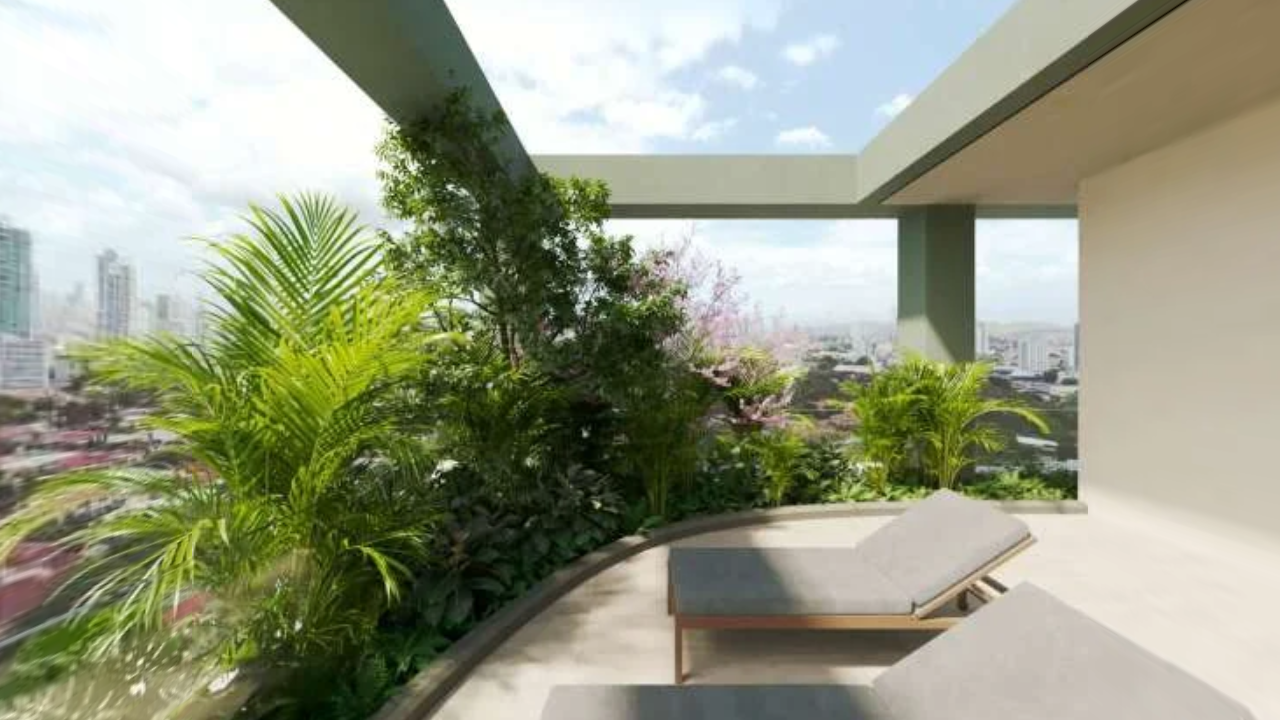

--- FILE ---
content_type: text/html
request_url: https://owly.com.co/owly-app-template/amenities/index.html?media=piscina-1
body_size: 2613
content:
<!DOCTYPE html>
<html lang="es">
<head>
    <title>a19-amenities-360</title>
    <meta http-equiv="Content-Type" content="text/html; charset=UTF-8" />
    <meta name="viewport" id="metaViewport" content="user-scalable=no, initial-scale=1, width=device-width, viewport-fit=cover" data-tdv-general-scale="0.5"/>
    <meta name="apple-mobile-web-app-capable" content="yes"/>
    <meta name="apple-mobile-web-app-status-bar-style" content="default">
    <script src="lib/tdvplayer.js?v=1689701908052"></script>
    <link rel="preload" href="locale/es.txt?v=1689701908052" as="fetch" crossorigin="anonymous"/>
	<link rel="preload" href="script.js?v=1689701908052" as="script"/>
	<link rel="preload" href="media/panorama_60C54BCD_6A0F_5490_41A4_FF198A329227_0/r/2/0_0.jpg?v=1689701908052" as="image"/>
	<link rel="preload" href="media/panorama_60C54BCD_6A0F_5490_41A4_FF198A329227_0/l/2/0_0.jpg?v=1689701908052" as="image"/>
	<link rel="preload" href="media/panorama_60C54BCD_6A0F_5490_41A4_FF198A329227_0/u/2/0_0.jpg?v=1689701908052" as="image"/>
	<link rel="preload" href="media/panorama_60C54BCD_6A0F_5490_41A4_FF198A329227_0/d/2/0_0.jpg?v=1689701908052" as="image"/>
	<link rel="preload" href="media/panorama_60C54BCD_6A0F_5490_41A4_FF198A329227_0/f/2/0_0.jpg?v=1689701908052" as="image"/>
	<link rel="preload" href="media/panorama_60C54BCD_6A0F_5490_41A4_FF198A329227_0/b/2/0_0.jpg?v=1689701908052" as="image"/>
	<meta name="description" content="Virtual Tour"/>
	<meta name="theme-color" content="#FFFFFF"/>
    <script src="script.js?v=1689701908052"></script>
    <script type="text/javascript">
        var tour;
        var devicesUrl = {"general":"script_general.js?v=1689701908052"};

        (function()
        {
            var deviceType = ['general'];
            if(TDV.PlayerAPI.mobile)
                deviceType.unshift('mobile');
            if(TDV.PlayerAPI.device == TDV.PlayerAPI.DEVICE_IPAD)
                deviceType.unshift('ipad');
            var url;
            for(var i=0; i<deviceType.length; ++i) {
                var d = deviceType[i];
                if(d in devicesUrl) {
                    url = devicesUrl[d];
                    break;
                }
            }
            if(typeof url == "object") {
                var orient = TDV.PlayerAPI.getOrientation();
                if(orient in url) {
                    url = url[orient];
                }
            }
            var link = document.createElement('link');
            link.rel = 'preload';
            link.href = url;
            link.as = 'script';
            var el = document.getElementsByTagName('script')[0];
            el.parentNode.insertBefore(link, el);
        })();

        function loadTour()
        {
            if(tour) return;

            if (/AppleWebKit/.test(navigator.userAgent) && /Mobile\/\w+/.test(navigator.userAgent)) {
                var preloadContainer = document.getElementById('preloadContainer');
                if(preloadContainer)
                    document.body.style.backgroundColor = window.getComputedStyle(preloadContainer).backgroundColor;
            }

            var settings = new TDV.PlayerSettings();
            settings.set(TDV.PlayerSettings.CONTAINER, document.getElementById('viewer'));
            settings.set(TDV.PlayerSettings.WEBVR_POLYFILL_URL, 'lib/WebVRPolyfill.js?v=1689701908052');
            settings.set(TDV.PlayerSettings.HLS_URL, 'lib/Hls.js?v=1689701908052');
            settings.set(TDV.PlayerSettings.QUERY_STRING_PARAMETERS, 'v=1689701908052');

            tour = new TDV.Tour(settings, devicesUrl);
            tour.bind(TDV.Tour.EVENT_TOUR_INITIALIZED, onVirtualTourInit);
            tour.bind(TDV.Tour.EVENT_TOUR_LOADED, onVirtualTourLoaded);
            tour.bind(TDV.Tour.EVENT_TOUR_ENDED, onVirtualTourEnded);
            tour.load();
        }

        function pauseTour()
        {
            if(!tour)
                return;

            tour.pause();
        }

        function resumeTour()
        {
            if(!tour)
                return;

            tour.resume();
        }

        function onVirtualTourInit()
        {
            var updateTexts = function() {
                document.title = this.trans("tour.name")
            };

            tour.locManager.bind(TDV.Tour.LocaleManager.EVENT_LOCALE_CHANGED, updateTexts.bind(tour.locManager));
            
            if (tour.player.cookiesEnabled)
                enableCookies();
            else
                tour.player.bind('enableCookies', enableCookies);
        }

        function onVirtualTourLoaded()
        {
            disposePreloader();
        }

        function onVirtualTourEnded()
        {

        }

        function enableCookies()
        {
            
        }

        function setMediaByIndex(index) {
            if(!tour)
                return;

            tour.setMediaByIndex(index);
        }

        function setMediaByName(name)
        {
            if(!tour)
                return;

            tour.setMediaByName(name);
        }

        function showPreloader()
        {
            var preloadContainer = document.getElementById('preloadContainer');
            if(preloadContainer != undefined)
                preloadContainer.style.opacity = 1;
        }

        function disposePreloader()
        {
            var preloadContainer = document.getElementById('preloadContainer');
            if(preloadContainer == undefined)
                return;

            var transitionEndName = transitionEndEventName();
            if(transitionEndName)
            {
                preloadContainer.addEventListener(transitionEndName, hide, false);
                preloadContainer.style.opacity = 0;
                setTimeout(hide, 500); //Force hide. Some cases the transitionend event isn't dispatched with an iFrame.
            }
            else
            {
                hide();
            }

            function hide()
            {
                
                document.body.style.backgroundColor = window.getComputedStyle(preloadContainer).backgroundColor;
                preloadContainer.style.visibility = 'hidden';
                preloadContainer.style.display = 'none';
                var videoList = preloadContainer.getElementsByTagName("video");
                for(var i=0; i<videoList.length; ++i)
                {
                    var video = videoList[i];
                    video.pause();
                    while (video.children.length)
                        video.removeChild(video.children[0]);
                }
            }

            function transitionEndEventName () {
                var el = document.createElement('div');
                var transitions = {
                        'transition':'transitionend',
                        'OTransition':'otransitionend',
                        'MozTransition':'transitionend',
                        'WebkitTransition':'webkitTransitionEnd'
                    };

                var t;
                for (t in transitions) {
                    if (el.style[t] !== undefined) {
                        return transitions[t];
                    }
                }

                return undefined;
            }
        }

        function onBodyClick(){
            document.body.removeEventListener("click", onBodyClick);
            document.body.removeEventListener("touchend", onBodyClick);
            
        }

        function onLoad() {
            if (/AppleWebKit/.test(navigator.userAgent) && /Mobile\/\w+/.test(navigator.userAgent))
            {
                var onOrientationChange = function()
                {
                    document.documentElement.style.height = 'initial';
                    Array.from(document.querySelectorAll('.fill-viewport')).forEach(function(element)
                    {
                        element.classList.toggle('landscape-right', window.orientation == -90);
                        element.classList.toggle('landscape-left', window.orientation == 90);
                    });
                    setTimeout(function()
                    {
                        document.documentElement.style.height = '100%';
                    }, 500);
                };
                window.addEventListener('orientationchange', onOrientationChange);
                onOrientationChange();
            }

            var params = getParams(location.search.substr(1));
            if(params.hasOwnProperty("skip-loading"))
            {
                loadTour();
                disposePreloader();
                return;
            }

            if (isOVRWeb()){
                showPreloader();
                loadTour();
                return;
            }

            showPreloader();
			loadTour();
        }

        

        function playVideo(video, autoplayMuted, clickComponent) {
            function hasAudio (video) {
                return video.mozHasAudio ||
                       Boolean(video.webkitAudioDecodedByteCount) ||
                       Boolean(video.audioTracks && video.audioTracks.length);
            }

            function detectUserAction() {
                var component = clickComponent || document.getElementById('preloadContainer');
                var onVideoClick = function(e) {
                    if(video.paused) {
                        video.play();
                    }
                    video.muted = false;
                    if(hasAudio(video))
                    {
                        e.stopPropagation();
                        e.stopImmediatePropagation();
                        e.preventDefault();
                    }

                    component.removeEventListener('click', onVideoClick);
                    component.removeEventListener('touchend', onVideoClick);

                    if(component == clickComponent) {
                        setComponentVisibility(false);
                    }
                };
                component.addEventListener("click", onVideoClick);
                component.addEventListener("touchend", onVideoClick);
            }

            function setComponentVisibility(visible) {
                clickComponent.style.visibility = visible ? 'visible' : 'hidden';
            }

            var canPlay = true;
            var promise = video.play();
            if (promise) {
                promise.catch(function() {
                    if(clickComponent)
                        setComponentVisibility(true);
                    canPlay = false;
                    if(autoplayMuted) {
                        video.muted = true;
                        video.play();
                    }
                    detectUserAction();
                });
            } else {
                canPlay = false;
            }

            if (!canPlay || video.muted) {
                detectUserAction();
            } else if(clickComponent) {
                setComponentVisibility(false);
            }
        }

        function isOVRWeb(){
            return window.location.hash.substring(1).split('&').indexOf('ovrweb') > -1;
        }

        function getParams(params) {
            var queryDict = {}; params.split("&").forEach(function(item) {var k = item.split("=")[0], v = decodeURIComponent(item.split("=")[1]);queryDict[k.toLowerCase()] = v});
            return queryDict;
        }

        document.addEventListener('DOMContentLoaded', onLoad);
    </script>
    <style type="text/css">
        html, body { height:100%; width:100%; height:100vh; width:100vw; margin:0; padding:0; overflow:hidden; }
        .fill-viewport { position:fixed; top:0; left:0; right:0; bottom:0; padding:0; margin:0; overflow: hidden; }
        .fill-viewport.landscape-left { left: env(safe-area-inset-left); }
		.fill-viewport.landscape-right { right: env(safe-area-inset-right); }
        #viewer { z-index:1; }
        
    </style>
    
</head>
<body>
    
    <div id="viewer" class="fill-viewport"></div>
</body>
</html>

--- FILE ---
content_type: text/plain
request_url: https://owly.com.co/owly-app-template/amenities/locale/es.txt?v=1689701908052
body_size: 329
content:
#: locale=es

## Media

### TÃ­tulo
panorama_60C4D476_6A0E_BC73_41BD_609727776439.label = MALLOL_TERRAZA_21_EXT_360
panorama_60C4E139_6A0E_D5F0_41B7_977BC0BDD96F.label = MALLOL_TERRAZA_23_EXT_360
panorama_60C52FE5_6A0F_4C90_41C0_2BC549A3F316.label = bikes
panorama_663CC470_6A0F_738F_41D5_ECFBF4CA46A6.label = coworking-1
panorama_60D62A14_6A0F_77B0_41C1_E4C6540B4803.label = coworking-2
panorama_60DAAEE9_6A0F_4C90_41D0_87603BC9DC22.label = coworking-3
panorama_60C50301_6A0F_5590_41D2_436A293662BB.label = gym-1
panorama_60C5A7A3_6A0F_5C90_41C5_876B90C4703E.label = gym-2
panorama_60DB1CBB_6A0E_CCF0_41D5_B9F50FEA81AD.label = jardin-terraza
panorama_60C54BCD_6A0F_5490_41A4_FF198A329227.label = lobby
panorama_60DB5595_6A0E_DCB0_41D9_30840D07AA05.label = piscina-1
panorama_60DB59D1_6A0E_D4B0_41D7_0A8E9C0F6A0F.label = piscina-2
panorama_60C498B2_6A0E_B4F3_41D7_285FF28D81E3.label = terraza-s
panorama_60DB9DF9_6A0E_CC70_41B4_9959039A242D.label = zona-infantil

## Tour

### DescripciÃ³n

### TÃ­tulo
tour.name = a19-amenities-360

--- FILE ---
content_type: application/x-javascript
request_url: https://owly.com.co/owly-app-template/amenities/script_general.js?v=1689701908052
body_size: 7595
content:
(function(){
var translateObjs = {};
function trans(a, b) {
    var c = arguments['length'] === 0x1 ? [arguments[0x0]] : Array['apply'](null, arguments);
    translateObjs[c[0x0]] = c;
    return '';
}
function regTextVar(a, b) {
    var c = ![];
    return d(b);
    function d(k, l) {
        switch (k['toLowerCase']()) {
        case 'title':
        case 'subtitle':
        case 'photo.title':
        case 'photo.description':
            var n = function () {
                switch (k['toLowerCase']()) {
                case 'title':
                case 'photo.title':
                    return 'media.label';
                case 'subtitle':
                    return 'media.data.subtitle';
                case 'photo.description':
                    return 'media.data.description';
                }
            }();
            if (n) {
                return function () {
                    var s, t;
                    var u = (l && l['viewerName'] ? this['getComponentByName'](l['viewerName']) : undefined) || this['getMainViewer']();
                    if (k['toLowerCase']()['startsWith']('photo'))
                        s = this['getByClassName']('PhotoAlbumPlayListItem')['filter'](function (w) {
                            var x = w['get']('player');
                            return x && x['get']('viewerArea') == u;
                        })['map'](function (w) {
                            return w['get']('media')['get']('playList');
                        });
                    else {
                        s = this['_getPlayListsWithViewer'](u);
                        t = j['bind'](this, u);
                    }
                    if (!c) {
                        for (var v = 0x0; v < s['length']; ++v) {
                            s[v]['bind']('changing', f, this);
                        }
                        c = !![];
                    }
                    return i['call'](this, s, n, t);
                };
            }
            break;
        case 'tour.name':
        case 'tour.description':
            return function () {
                return this['get']('data')['tour']['locManager']['trans'](k);
            };
        default:
            if (k['toLowerCase']()['startsWith']('viewer.')) {
                var o = k['split']('.');
                var p = o[0x1];
                if (p) {
                    var q = o['slice'](0x2)['join']('.');
                    return d(q, { 'viewerName': p });
                }
            } else if (k['toLowerCase']()['startsWith']('quiz.') && 'Quiz' in TDV) {
                var r = undefined;
                var n = function () {
                    switch (k['toLowerCase']()) {
                    case 'quiz.questions.answered':
                        return TDV['Quiz']['PROPERTY']['QUESTIONS_ANSWERED'];
                    case 'quiz.question.count':
                        return TDV['Quiz']['PROPERTY']['QUESTION_COUNT'];
                    case 'quiz.items.found':
                        return TDV['Quiz']['PROPERTY']['ITEMS_FOUND'];
                    case 'quiz.item.count':
                        return TDV['Quiz']['PROPERTY']['ITEM_COUNT'];
                    case 'quiz.score':
                        return TDV['Quiz']['PROPERTY']['SCORE'];
                    case 'quiz.score.total':
                        return TDV['Quiz']['PROPERTY']['TOTAL_SCORE'];
                    case 'quiz.time.remaining':
                        return TDV['Quiz']['PROPERTY']['REMAINING_TIME'];
                    case 'quiz.time.elapsed':
                        return TDV['Quiz']['PROPERTY']['ELAPSED_TIME'];
                    case 'quiz.time.limit':
                        return TDV['Quiz']['PROPERTY']['TIME_LIMIT'];
                    case 'quiz.media.items.found':
                        return TDV['Quiz']['PROPERTY']['PANORAMA_ITEMS_FOUND'];
                    case 'quiz.media.item.count':
                        return TDV['Quiz']['PROPERTY']['PANORAMA_ITEM_COUNT'];
                    case 'quiz.media.questions.answered':
                        return TDV['Quiz']['PROPERTY']['PANORAMA_QUESTIONS_ANSWERED'];
                    case 'quiz.media.question.count':
                        return TDV['Quiz']['PROPERTY']['PANORAMA_QUESTION_COUNT'];
                    case 'quiz.media.score':
                        return TDV['Quiz']['PROPERTY']['PANORAMA_SCORE'];
                    case 'quiz.media.score.total':
                        return TDV['Quiz']['PROPERTY']['PANORAMA_TOTAL_SCORE'];
                    case 'quiz.media.index':
                        return TDV['Quiz']['PROPERTY']['PANORAMA_INDEX'];
                    case 'quiz.media.count':
                        return TDV['Quiz']['PROPERTY']['PANORAMA_COUNT'];
                    case 'quiz.media.visited':
                        return TDV['Quiz']['PROPERTY']['PANORAMA_VISITED_COUNT'];
                    default:
                        var s = /quiz\.([\w_]+)\.(.+)/['exec'](k);
                        if (s) {
                            r = s[0x1];
                            switch ('quiz.' + s[0x2]) {
                            case 'quiz.score':
                                return TDV['Quiz']['OBJECTIVE_PROPERTY']['SCORE'];
                            case 'quiz.score.total':
                                return TDV['Quiz']['OBJECTIVE_PROPERTY']['TOTAL_SCORE'];
                            case 'quiz.media.items.found':
                                return TDV['Quiz']['OBJECTIVE_PROPERTY']['PANORAMA_ITEMS_FOUND'];
                            case 'quiz.media.item.count':
                                return TDV['Quiz']['OBJECTIVE_PROPERTY']['PANORAMA_ITEM_COUNT'];
                            case 'quiz.media.questions.answered':
                                return TDV['Quiz']['OBJECTIVE_PROPERTY']['PANORAMA_QUESTIONS_ANSWERED'];
                            case 'quiz.media.question.count':
                                return TDV['Quiz']['OBJECTIVE_PROPERTY']['PANORAMA_QUESTION_COUNT'];
                            case 'quiz.questions.answered':
                                return TDV['Quiz']['OBJECTIVE_PROPERTY']['QUESTIONS_ANSWERED'];
                            case 'quiz.question.count':
                                return TDV['Quiz']['OBJECTIVE_PROPERTY']['QUESTION_COUNT'];
                            case 'quiz.items.found':
                                return TDV['Quiz']['OBJECTIVE_PROPERTY']['ITEMS_FOUND'];
                            case 'quiz.item.count':
                                return TDV['Quiz']['OBJECTIVE_PROPERTY']['ITEM_COUNT'];
                            case 'quiz.media.score':
                                return TDV['Quiz']['OBJECTIVE_PROPERTY']['PANORAMA_SCORE'];
                            case 'quiz.media.score.total':
                                return TDV['Quiz']['OBJECTIVE_PROPERTY']['PANORAMA_TOTAL_SCORE'];
                            }
                        }
                    }
                }();
                if (n) {
                    return function () {
                        var s = this['get']('data')['quiz'];
                        if (s) {
                            if (!c) {
                                if (r != undefined)
                                    if (r == 'global') {
                                        var u = this['get']('data')['quizConfig'];
                                        var w = u['objectives'];
                                        for (var y = 0x0, A = w['length']; y < A; ++y) {
                                            s['bind'](TDV['Quiz']['EVENT_OBJECTIVE_PROPERTIES_CHANGE'], h['call'](this, w[y]['id'], n), this);
                                        }
                                    } else {
                                        s['bind'](TDV['Quiz']['EVENT_OBJECTIVE_PROPERTIES_CHANGE'], h['call'](this, r, n), this);
                                    }
                                else
                                    s['bind'](TDV['Quiz']['EVENT_PROPERTIES_CHANGE'], g['call'](this, n), this);
                                c = !![];
                            }
                            try {
                                var B = 0x0;
                                if (r != undefined) {
                                    if (r == 'global') {
                                        var u = this['get']('data')['quizConfig'];
                                        var w = u['objectives'];
                                        for (var y = 0x0, A = w['length']; y < A; ++y) {
                                            B += s['getObjective'](w[y]['id'], n);
                                        }
                                    } else {
                                        B = s['getObjective'](r, n);
                                    }
                                } else {
                                    B = s['get'](n);
                                    if (n == TDV['Quiz']['PROPERTY']['PANORAMA_INDEX'])
                                        B += 0x1;
                                }
                                return B;
                            } catch (C) {
                                return undefined;
                            }
                        }
                    };
                }
            }
            break;
        }
        return function () {
            return '';
        };
    }
    function e() {
        var k = this['get']('data');
        k['updateText'](k['translateObjs'][a]);
    }
    function f(k) {
        var l = k['data']['nextSelectedIndex'];
        if (l >= 0x0) {
            var m = k['source']['get']('items')[l];
            var n = function () {
                m['unbind']('begin', n, this);
                e['call'](this);
            };
            m['bind']('begin', n, this);
        }
    }
    function g(k) {
        return function (l) {
            if (k in l) {
                e['call'](this);
            }
        }['bind'](this);
    }
    function h(k, l) {
        return function (m, n) {
            if (k == m && l in n) {
                e['call'](this);
            }
        }['bind'](this);
    }
    function i(k, l, m) {
        for (var n = 0x0; n < k['length']; ++n) {
            var o = k[n];
            var p = o['get']('selectedIndex');
            if (p >= 0x0) {
                var q = l['split']('.');
                var r = o['get']('items')[p];
                if (m !== undefined && !m['call'](this, r))
                    continue;
                for (var s = 0x0; s < q['length']; ++s) {
                    if (r == undefined)
                        return '';
                    r = 'get' in r ? r['get'](q[s]) : r[q[s]];
                }
                return r;
            }
        }
        return '';
    }
    function j(k, l) {
        var m = l['get']('player');
        return m !== undefined && m['get']('viewerArea') == k;
    }
}
var script = {"id":"rootPlayer","backgroundColor":["#FFFFFF"],"scrollBarColor":"#000000","minHeight":0,"data":{"textToSpeechConfig":{"speechOnInfoWindow":false,"rate":1,"speechOnQuizQuestion":false,"speechOnTooltip":false,"pitch":1,"volume":1,"stopBackgroundAudio":false},"defaultLocale":"es","locales":{"es":"locale/es.txt"},"name":"Player736","history":{}},"minWidth":0,"hash": "992f6c5fa9dda2226a369280cf63f5d16d03e35f73a9bc56a67599f4a9dc2f72", "definitions": [{"aaEnabled":true,"id":"MainViewerPanoramaPlayer","class":"PanoramaPlayer","viewerArea":"this.MainViewer","surfaceSelectionEnabled":true,"adjacentPanoramaPositionsEnabled":true,"displayPlaybackBar":true,"mouseControlMode":"drag_rotation","arrowKeysAction":"translate","touchControlMode":"drag_rotation"},{"id":"panorama_60DB1CBB_6A0E_CCF0_41D5_B9F50FEA81AD_camera","class":"PanoramaCamera","initialSequence":"this.sequence_60E6B249_6A0E_F791_4193_AC779873F27E","initialPosition":{"yaw":0,"class":"PanoramaCameraPosition","pitch":0},"enterPointingToHorizon":true},{"id":"panorama_60C4E139_6A0E_D5F0_41B7_977BC0BDD96F_camera","class":"PanoramaCamera","initialSequence":"this.sequence_60E69249_6A0E_F791_41CE_ECED14AC97BF","initialPosition":{"yaw":0,"class":"PanoramaCameraPosition","pitch":0},"enterPointingToHorizon":true},{"id":"panorama_60DB9DF9_6A0E_CC70_41B4_9959039A242D_camera","class":"PanoramaCamera","initialSequence":"this.sequence_60E51249_6A0E_F791_41D3_4702D25DEED9","initialPosition":{"yaw":0,"class":"PanoramaCameraPosition","pitch":0},"enterPointingToHorizon":true},{"id":"panorama_60C50301_6A0F_5590_41D2_436A293662BB_camera","class":"PanoramaCamera","initialSequence":"this.sequence_60E7E249_6A0E_F791_41D8_1265ECDBBC09","initialPosition":{"yaw":0,"class":"PanoramaCameraPosition","pitch":0},"enterPointingToHorizon":true},{"id":"mainPlayList","class":"PlayList","items":[{"class":"PanoramaPlayListItem","player":"this.MainViewerPanoramaPlayer","begin":"this.setEndToItemIndex(this.mainPlayList, 0, 1)","camera":"this.panorama_60C54BCD_6A0F_5490_41A4_FF198A329227_camera","media":"this.panorama_60C54BCD_6A0F_5490_41A4_FF198A329227"},{"class":"PanoramaPlayListItem","player":"this.MainViewerPanoramaPlayer","begin":"this.setEndToItemIndex(this.mainPlayList, 1, 2)","camera":"this.panorama_663CC470_6A0F_738F_41D5_ECFBF4CA46A6_camera","media":"this.panorama_663CC470_6A0F_738F_41D5_ECFBF4CA46A6"},{"class":"PanoramaPlayListItem","player":"this.MainViewerPanoramaPlayer","begin":"this.setEndToItemIndex(this.mainPlayList, 2, 3)","camera":"this.panorama_60D62A14_6A0F_77B0_41C1_E4C6540B4803_camera","media":"this.panorama_60D62A14_6A0F_77B0_41C1_E4C6540B4803"},{"class":"PanoramaPlayListItem","player":"this.MainViewerPanoramaPlayer","begin":"this.setEndToItemIndex(this.mainPlayList, 3, 4)","camera":"this.panorama_60DAAEE9_6A0F_4C90_41D0_87603BC9DC22_camera","media":"this.panorama_60DAAEE9_6A0F_4C90_41D0_87603BC9DC22"},{"class":"PanoramaPlayListItem","player":"this.MainViewerPanoramaPlayer","begin":"this.setEndToItemIndex(this.mainPlayList, 4, 5)","camera":"this.panorama_60C50301_6A0F_5590_41D2_436A293662BB_camera","media":"this.panorama_60C50301_6A0F_5590_41D2_436A293662BB"},{"class":"PanoramaPlayListItem","player":"this.MainViewerPanoramaPlayer","begin":"this.setEndToItemIndex(this.mainPlayList, 5, 6)","camera":"this.panorama_60C5A7A3_6A0F_5C90_41C5_876B90C4703E_camera","media":"this.panorama_60C5A7A3_6A0F_5C90_41C5_876B90C4703E"},{"class":"PanoramaPlayListItem","player":"this.MainViewerPanoramaPlayer","begin":"this.setEndToItemIndex(this.mainPlayList, 6, 7)","camera":"this.panorama_60C52FE5_6A0F_4C90_41C0_2BC549A3F316_camera","media":"this.panorama_60C52FE5_6A0F_4C90_41C0_2BC549A3F316"},{"class":"PanoramaPlayListItem","player":"this.MainViewerPanoramaPlayer","begin":"this.setEndToItemIndex(this.mainPlayList, 7, 8)","camera":"this.panorama_60C498B2_6A0E_B4F3_41D7_285FF28D81E3_camera","media":"this.panorama_60C498B2_6A0E_B4F3_41D7_285FF28D81E3"},{"class":"PanoramaPlayListItem","player":"this.MainViewerPanoramaPlayer","begin":"this.setEndToItemIndex(this.mainPlayList, 8, 9)","camera":"this.panorama_60DB1CBB_6A0E_CCF0_41D5_B9F50FEA81AD_camera","media":"this.panorama_60DB1CBB_6A0E_CCF0_41D5_B9F50FEA81AD"},{"class":"PanoramaPlayListItem","player":"this.MainViewerPanoramaPlayer","begin":"this.setEndToItemIndex(this.mainPlayList, 9, 10)","camera":"this.panorama_60DB5595_6A0E_DCB0_41D9_30840D07AA05_camera","media":"this.panorama_60DB5595_6A0E_DCB0_41D9_30840D07AA05"},{"class":"PanoramaPlayListItem","player":"this.MainViewerPanoramaPlayer","begin":"this.setEndToItemIndex(this.mainPlayList, 10, 11)","camera":"this.panorama_60DB59D1_6A0E_D4B0_41D7_0A8E9C0F6A0F_camera","media":"this.panorama_60DB59D1_6A0E_D4B0_41D7_0A8E9C0F6A0F"},{"class":"PanoramaPlayListItem","player":"this.MainViewerPanoramaPlayer","begin":"this.setEndToItemIndex(this.mainPlayList, 11, 12)","camera":"this.panorama_60DB9DF9_6A0E_CC70_41B4_9959039A242D_camera","media":"this.panorama_60DB9DF9_6A0E_CC70_41B4_9959039A242D"},{"class":"PanoramaPlayListItem","player":"this.MainViewerPanoramaPlayer","begin":"this.setEndToItemIndex(this.mainPlayList, 12, 13)","camera":"this.panorama_60C4E139_6A0E_D5F0_41B7_977BC0BDD96F_camera","media":"this.panorama_60C4E139_6A0E_D5F0_41B7_977BC0BDD96F"},{"class":"PanoramaPlayListItem","player":"this.MainViewerPanoramaPlayer","begin":"this.setEndToItemIndex(this.mainPlayList, 13, 0)","end":"this.trigger('tourEnded')","camera":"this.panorama_60C4D476_6A0E_BC73_41BD_609727776439_camera","media":"this.panorama_60C4D476_6A0E_BC73_41BD_609727776439"}]},{"id":"panorama_663CC470_6A0F_738F_41D5_ECFBF4CA46A6","label":trans('panorama_663CC470_6A0F_738F_41D5_ECFBF4CA46A6.label'),"hfovMin":"135%","hfov":360,"data":{"label":"coworking-1"},"overlays":["this.overlay_7BC14EBF_6A1E_CCF0_41DA_42E99AB166F5"],"adjacentPanoramas":[{"class":"AdjacentPanorama","distance":4.74,"panorama":"this.panorama_60D62A14_6A0F_77B0_41C1_E4C6540B4803","backwardYaw":151.89,"yaw":-4.93,"data":{"overlayID":"overlay_7BC14EBF_6A1E_CCF0_41DA_42E99AB166F5"},"select":"this.overlay_7BC14EBF_6A1E_CCF0_41DA_42E99AB166F5.get('areas').forEach(function(a){ a.trigger('click') })"}],"vfov":180,"hfovMax":130,"class":"Panorama","frames":[{"cube":{"levels":[{"height":2048,"class":"TiledImageResourceLevel","rowCount":4,"colCount":24,"url":"media/panorama_663CC470_6A0F_738F_41D5_ECFBF4CA46A6_0/{face}/0/{row}_{column}.jpg","tags":["ondemand","mobilevr2gen"],"width":12288},{"height":1024,"class":"TiledImageResourceLevel","rowCount":2,"colCount":12,"url":"media/panorama_663CC470_6A0F_738F_41D5_ECFBF4CA46A6_0/{face}/1/{row}_{column}.jpg","tags":"ondemand","width":6144},{"height":512,"class":"TiledImageResourceLevel","rowCount":1,"colCount":6,"url":"media/panorama_663CC470_6A0F_738F_41D5_ECFBF4CA46A6_0/{face}/2/{row}_{column}.jpg","tags":["ondemand","preload"],"width":3072},{"height":1536,"class":"TiledImageResourceLevel","rowCount":1,"colCount":6,"url":"media/panorama_663CC470_6A0F_738F_41D5_ECFBF4CA46A6_0/{face}/vr/0.jpg","tags":"mobilevr","width":9216}],"class":"ImageResource"},"class":"CubicPanoramaFrame","thumbnailUrl":"media/panorama_663CC470_6A0F_738F_41D5_ECFBF4CA46A6_t.jpg"}],"thumbnailUrl":"media/panorama_663CC470_6A0F_738F_41D5_ECFBF4CA46A6_t.jpg"},{"id":"panorama_60DAAEE9_6A0F_4C90_41D0_87603BC9DC22","label":trans('panorama_60DAAEE9_6A0F_4C90_41D0_87603BC9DC22.label'),"hfovMin":"135%","hfov":360,"data":{"label":"coworking-3"},"overlays":["this.overlay_7BA12118_6A1F_55B0_41D7_E51FC90FF912"],"adjacentPanoramas":[{"class":"AdjacentPanorama","distance":15.2,"panorama":"this.panorama_60D62A14_6A0F_77B0_41C1_E4C6540B4803","backwardYaw":13.04,"yaw":173.62,"data":{"overlayID":"overlay_7BA12118_6A1F_55B0_41D7_E51FC90FF912"},"select":"this.overlay_7BA12118_6A1F_55B0_41D7_E51FC90FF912.get('areas').forEach(function(a){ a.trigger('click') })"}],"vfov":180,"hfovMax":130,"class":"Panorama","frames":[{"cube":{"levels":[{"height":2048,"class":"TiledImageResourceLevel","rowCount":4,"colCount":24,"url":"media/panorama_60DAAEE9_6A0F_4C90_41D0_87603BC9DC22_0/{face}/0/{row}_{column}.jpg","tags":["ondemand","mobilevr2gen"],"width":12288},{"height":1024,"class":"TiledImageResourceLevel","rowCount":2,"colCount":12,"url":"media/panorama_60DAAEE9_6A0F_4C90_41D0_87603BC9DC22_0/{face}/1/{row}_{column}.jpg","tags":"ondemand","width":6144},{"height":512,"class":"TiledImageResourceLevel","rowCount":1,"colCount":6,"url":"media/panorama_60DAAEE9_6A0F_4C90_41D0_87603BC9DC22_0/{face}/2/{row}_{column}.jpg","tags":["ondemand","preload"],"width":3072},{"height":1536,"class":"TiledImageResourceLevel","rowCount":1,"colCount":6,"url":"media/panorama_60DAAEE9_6A0F_4C90_41D0_87603BC9DC22_0/{face}/vr/0.jpg","tags":"mobilevr","width":9216}],"class":"ImageResource"},"class":"CubicPanoramaFrame","thumbnailUrl":"media/panorama_60DAAEE9_6A0F_4C90_41D0_87603BC9DC22_t.jpg"}],"thumbnailUrl":"media/panorama_60DAAEE9_6A0F_4C90_41D0_87603BC9DC22_t.jpg"},{"id":"panorama_60DB9DF9_6A0E_CC70_41B4_9959039A242D","class":"Panorama","label":trans('panorama_60DB9DF9_6A0E_CC70_41B4_9959039A242D.label'),"hfovMin":"135%","hfov":360,"frames":[{"cube":{"levels":[{"height":2048,"class":"TiledImageResourceLevel","rowCount":4,"colCount":24,"url":"media/panorama_60DB9DF9_6A0E_CC70_41B4_9959039A242D_0/{face}/0/{row}_{column}.jpg","tags":["ondemand","mobilevr2gen"],"width":12288},{"height":1024,"class":"TiledImageResourceLevel","rowCount":2,"colCount":12,"url":"media/panorama_60DB9DF9_6A0E_CC70_41B4_9959039A242D_0/{face}/1/{row}_{column}.jpg","tags":"ondemand","width":6144},{"height":512,"class":"TiledImageResourceLevel","rowCount":1,"colCount":6,"url":"media/panorama_60DB9DF9_6A0E_CC70_41B4_9959039A242D_0/{face}/2/{row}_{column}.jpg","tags":["ondemand","preload"],"width":3072},{"height":1536,"class":"TiledImageResourceLevel","rowCount":1,"colCount":6,"url":"media/panorama_60DB9DF9_6A0E_CC70_41B4_9959039A242D_0/{face}/vr/0.jpg","tags":"mobilevr","width":9216}],"class":"ImageResource"},"class":"CubicPanoramaFrame","thumbnailUrl":"media/panorama_60DB9DF9_6A0E_CC70_41B4_9959039A242D_t.jpg"}],"thumbnailUrl":"media/panorama_60DB9DF9_6A0E_CC70_41B4_9959039A242D_t.jpg","data":{"label":"zona-infantil"},"vfov":180,"hfovMax":130},{"id":"panorama_60DAAEE9_6A0F_4C90_41D0_87603BC9DC22_camera","class":"PanoramaCamera","initialSequence":"this.sequence_60E7B249_6A0E_F791_41BD_8C290DD86B95","initialPosition":{"yaw":0,"class":"PanoramaCameraPosition","pitch":0},"enterPointingToHorizon":true},{"id":"panorama_60C4D476_6A0E_BC73_41BD_609727776439_camera","class":"PanoramaCamera","initialSequence":"this.sequence_67D7FB6A_6A1D_5590_41D3_C6B609E227A7","initialPosition":{"yaw":0,"class":"PanoramaCameraPosition","pitch":0},"enterPointingToHorizon":true},{"id":"panorama_60C5A7A3_6A0F_5C90_41C5_876B90C4703E_camera","class":"PanoramaCamera","initialSequence":"this.sequence_60E7C249_6A0E_F791_41BC_1EB668181959","initialPosition":{"yaw":0,"class":"PanoramaCameraPosition","pitch":0},"enterPointingToHorizon":true},{"id":"panorama_60DB59D1_6A0E_D4B0_41D7_0A8E9C0F6A0F_camera","class":"PanoramaCamera","initialSequence":"this.sequence_60E53249_6A0E_F791_41AF_42B8919D341F","initialPosition":{"yaw":0,"class":"PanoramaCameraPosition","pitch":0},"enterPointingToHorizon":true},{"id":"panorama_60C54BCD_6A0F_5490_41A4_FF198A329227","class":"Panorama","label":trans('panorama_60C54BCD_6A0F_5490_41A4_FF198A329227.label'),"hfovMin":"150%","hfov":360,"frames":[{"cube":{"levels":[{"height":2048,"class":"TiledImageResourceLevel","rowCount":4,"colCount":24,"url":"media/panorama_60C54BCD_6A0F_5490_41A4_FF198A329227_0/{face}/0/{row}_{column}.jpg","tags":["ondemand","mobilevr2gen"],"width":12288},{"height":1024,"class":"TiledImageResourceLevel","rowCount":2,"colCount":12,"url":"media/panorama_60C54BCD_6A0F_5490_41A4_FF198A329227_0/{face}/1/{row}_{column}.jpg","tags":"ondemand","width":6144},{"height":512,"class":"TiledImageResourceLevel","rowCount":1,"colCount":6,"url":"media/panorama_60C54BCD_6A0F_5490_41A4_FF198A329227_0/{face}/2/{row}_{column}.jpg","tags":["ondemand","preload"],"width":3072},{"height":1536,"class":"TiledImageResourceLevel","rowCount":1,"colCount":6,"url":"media/panorama_60C54BCD_6A0F_5490_41A4_FF198A329227_0/{face}/vr/0.jpg","tags":"mobilevr","width":9216}],"class":"ImageResource"},"class":"CubicPanoramaFrame","thumbnailUrl":"media/panorama_60C54BCD_6A0F_5490_41A4_FF198A329227_t.jpg"}],"thumbnailUrl":"media/panorama_60C54BCD_6A0F_5490_41A4_FF198A329227_t.jpg","data":{"label":"lobby"},"vfov":180,"hfovMax":130},{"id":"panorama_60C52FE5_6A0F_4C90_41C0_2BC549A3F316_camera","class":"PanoramaCamera","initialSequence":"this.sequence_60E60249_6A0E_F791_41D5_8A4452FD8E11","initialPosition":{"yaw":0,"class":"PanoramaCameraPosition","pitch":0},"enterPointingToHorizon":true},{"id":"panorama_60C54BCD_6A0F_5490_41A4_FF198A329227_camera","class":"PanoramaCamera","initialSequence":"this.sequence_60E62249_6A0E_F791_41CC_8DD7BAEFF1E3","initialPosition":{"yaw":0,"class":"PanoramaCameraPosition","pitch":0},"enterPointingToHorizon":true},{"id":"panorama_663CC470_6A0F_738F_41D5_ECFBF4CA46A6_camera","class":"PanoramaCamera","initialSequence":"this.sequence_60E23248_6A0E_F79F_41D8_C610A86B4662","initialPosition":{"yaw":0,"class":"PanoramaCameraPosition","pitch":0},"enterPointingToHorizon":true},{"id":"panorama_60C5A7A3_6A0F_5C90_41C5_876B90C4703E","label":trans('panorama_60C5A7A3_6A0F_5C90_41C5_876B90C4703E.label'),"hfovMin":"135%","hfov":360,"data":{"label":"gym-2"},"overlays":["this.overlay_7BC47FA4_6A1D_4C90_41D3_28E08241DC6C"],"adjacentPanoramas":[{"class":"AdjacentPanorama","distance":4.19,"panorama":"this.panorama_60C50301_6A0F_5590_41D2_436A293662BB","backwardYaw":-118.81,"yaw":63.62,"data":{"overlayID":"overlay_7BC47FA4_6A1D_4C90_41D3_28E08241DC6C"},"select":"this.overlay_7BC47FA4_6A1D_4C90_41D3_28E08241DC6C.get('areas').forEach(function(a){ a.trigger('click') })"}],"vfov":180,"hfovMax":130,"class":"Panorama","frames":[{"cube":{"levels":[{"height":2048,"class":"TiledImageResourceLevel","rowCount":4,"colCount":24,"url":"media/panorama_60C5A7A3_6A0F_5C90_41C5_876B90C4703E_0/{face}/0/{row}_{column}.jpg","tags":["ondemand","mobilevr2gen"],"width":12288},{"height":1024,"class":"TiledImageResourceLevel","rowCount":2,"colCount":12,"url":"media/panorama_60C5A7A3_6A0F_5C90_41C5_876B90C4703E_0/{face}/1/{row}_{column}.jpg","tags":"ondemand","width":6144},{"height":512,"class":"TiledImageResourceLevel","rowCount":1,"colCount":6,"url":"media/panorama_60C5A7A3_6A0F_5C90_41C5_876B90C4703E_0/{face}/2/{row}_{column}.jpg","tags":["ondemand","preload"],"width":3072},{"height":1536,"class":"TiledImageResourceLevel","rowCount":1,"colCount":6,"url":"media/panorama_60C5A7A3_6A0F_5C90_41C5_876B90C4703E_0/{face}/vr/0.jpg","tags":"mobilevr","width":9216}],"class":"ImageResource"},"class":"CubicPanoramaFrame","thumbnailUrl":"media/panorama_60C5A7A3_6A0F_5C90_41C5_876B90C4703E_t.jpg"}],"thumbnailUrl":"media/panorama_60C5A7A3_6A0F_5C90_41C5_876B90C4703E_t.jpg"},{"id":"panorama_60C498B2_6A0E_B4F3_41D7_285FF28D81E3","class":"Panorama","label":trans('panorama_60C498B2_6A0E_B4F3_41D7_285FF28D81E3.label'),"hfovMin":"135%","hfov":360,"frames":[{"cube":{"levels":[{"height":2048,"class":"TiledImageResourceLevel","rowCount":4,"colCount":24,"url":"media/panorama_60C498B2_6A0E_B4F3_41D7_285FF28D81E3_0/{face}/0/{row}_{column}.jpg","tags":["ondemand","mobilevr2gen"],"width":12288},{"height":1024,"class":"TiledImageResourceLevel","rowCount":2,"colCount":12,"url":"media/panorama_60C498B2_6A0E_B4F3_41D7_285FF28D81E3_0/{face}/1/{row}_{column}.jpg","tags":"ondemand","width":6144},{"height":512,"class":"TiledImageResourceLevel","rowCount":1,"colCount":6,"url":"media/panorama_60C498B2_6A0E_B4F3_41D7_285FF28D81E3_0/{face}/2/{row}_{column}.jpg","tags":["ondemand","preload"],"width":3072},{"height":1536,"class":"TiledImageResourceLevel","rowCount":1,"colCount":6,"url":"media/panorama_60C498B2_6A0E_B4F3_41D7_285FF28D81E3_0/{face}/vr/0.jpg","tags":"mobilevr","width":9216}],"class":"ImageResource"},"class":"CubicPanoramaFrame","thumbnailUrl":"media/panorama_60C498B2_6A0E_B4F3_41D7_285FF28D81E3_t.jpg"}],"thumbnailUrl":"media/panorama_60C498B2_6A0E_B4F3_41D7_285FF28D81E3_t.jpg","data":{"label":"terraza-s"},"vfov":180,"hfovMax":130},{"id":"MainViewer","progressBottom":10,"progressBarBorderSize":0,"playbackBarHeadWidth":6,"minHeight":50,"playbackBarProgressBorderSize":0,"minWidth":100,"playbackBarBorderColor":"#FFFFFF","data":{"name":"Main Viewer"},"playbackBarBorderRadius":0,"progressBarBackgroundColorDirection":"horizontal","playbackBarProgressBorderColor":"#000000","toolTipFontSize":"1.11vmin","progressBackgroundColor":["#000000"],"progressBarBorderColor":"#000000","subtitlesBottom":50,"playbackBarHeadBackgroundColorRatios":[0,1],"playbackBarBackgroundOpacity":1,"playbackBarHeadBorderRadius":0,"toolTipTextShadowColor":"#000000","playbackBarHeadShadow":true,"playbackBarHeadBorderColor":"#000000","subtitlesTop":0,"progressBarBackgroundColorRatios":[0],"playbackBarHeadBorderSize":0,"progressRight":"33%","subtitlesTextShadowColor":"#000000","surfaceReticleColor":"#FFFFFF","toolTipShadowColor":"#333138","playbackBarRight":0,"playbackBarBackgroundColorDirection":"vertical","toolTipBorderColor":"#767676","progressBarBorderRadius":2,"playbackBarProgressBorderRadius":0,"toolTipPaddingLeft":6,"subtitlesFontSize":"3vmin","toolTipPaddingTop":4,"subtitlesBorderColor":"#FFFFFF","subtitlesTextShadowHorizontalLength":1,"playbackBarProgressBackgroundColor":["#3399FF"],"propagateClick":false,"progressOpacity":0.7,"surfaceReticleSelectionColor":"#FFFFFF","progressHeight":2,"toolTipPaddingRight":6,"playbackBarBorderSize":0,"toolTipFontColor":"#606060","subtitlesBackgroundOpacity":0.2,"playbackBarHeadShadowBlurRadius":3,"width":"100%","subtitlesFontFamily":"Arial","progressBackgroundColorRatios":[0],"toolTipPaddingBottom":4,"playbackBarHeadBackgroundColor":["#111111","#666666"],"playbackBarHeadHeight":15,"subtitlesTextShadowVerticalLength":1,"playbackBarLeft":0,"playbackBarHeadShadowOpacity":0.7,"subtitlesGap":0,"toolTipBackgroundColor":"#F6F6F6","subtitlesBackgroundColor":"#000000","firstTransitionDuration":0,"subtitlesTextShadowOpacity":1,"doubleClickAction":"none","vrPointerSelectionColor":"#FF6600","playbackBarBottom":5,"progressBorderColor":"#000000","height":"100%","subtitlesFontColor":"#FFFFFF","progressBarBackgroundColor":["#3399FF"],"vrPointerSelectionTime":2000,"playbackBarBackgroundColor":["#FFFFFF"],"vrPointerColor":"#FFFFFF","playbackBarHeight":10,"class":"ViewerArea","progressBorderSize":0,"toolTipFontFamily":"Arial","progressBorderRadius":2,"progressLeft":"33%","playbackBarHeadShadowColor":"#000000","playbackBarProgressBackgroundColorRatios":[0]},{"id":"panorama_60D62A14_6A0F_77B0_41C1_E4C6540B4803_camera","class":"PanoramaCamera","initialSequence":"this.sequence_60E75249_6A0E_F791_41BE_3CCFFA96BD52","initialPosition":{"yaw":0,"class":"PanoramaCameraPosition","pitch":0},"enterPointingToHorizon":true},{"id":"panorama_60DB5595_6A0E_DCB0_41D9_30840D07AA05","class":"Panorama","label":trans('panorama_60DB5595_6A0E_DCB0_41D9_30840D07AA05.label'),"hfovMin":"135%","hfov":360,"frames":[{"cube":{"levels":[{"height":2048,"class":"TiledImageResourceLevel","rowCount":4,"colCount":24,"url":"media/panorama_60DB5595_6A0E_DCB0_41D9_30840D07AA05_0/{face}/0/{row}_{column}.jpg","tags":["ondemand","mobilevr2gen"],"width":12288},{"height":1024,"class":"TiledImageResourceLevel","rowCount":2,"colCount":12,"url":"media/panorama_60DB5595_6A0E_DCB0_41D9_30840D07AA05_0/{face}/1/{row}_{column}.jpg","tags":"ondemand","width":6144},{"height":512,"class":"TiledImageResourceLevel","rowCount":1,"colCount":6,"url":"media/panorama_60DB5595_6A0E_DCB0_41D9_30840D07AA05_0/{face}/2/{row}_{column}.jpg","tags":["ondemand","preload"],"width":3072},{"height":1536,"class":"TiledImageResourceLevel","rowCount":1,"colCount":6,"url":"media/panorama_60DB5595_6A0E_DCB0_41D9_30840D07AA05_0/{face}/vr/0.jpg","tags":"mobilevr","width":9216}],"class":"ImageResource"},"class":"CubicPanoramaFrame","thumbnailUrl":"media/panorama_60DB5595_6A0E_DCB0_41D9_30840D07AA05_t.jpg"}],"thumbnailUrl":"media/panorama_60DB5595_6A0E_DCB0_41D9_30840D07AA05_t.jpg","data":{"label":"piscina-1"},"vfov":180,"hfovMax":130},{"id":"panorama_60DB59D1_6A0E_D4B0_41D7_0A8E9C0F6A0F","class":"Panorama","label":trans('panorama_60DB59D1_6A0E_D4B0_41D7_0A8E9C0F6A0F.label'),"hfovMin":"135%","hfov":360,"frames":[{"cube":{"levels":[{"height":2048,"class":"TiledImageResourceLevel","rowCount":4,"colCount":24,"url":"media/panorama_60DB59D1_6A0E_D4B0_41D7_0A8E9C0F6A0F_0/{face}/0/{row}_{column}.jpg","tags":["ondemand","mobilevr2gen"],"width":12288},{"height":1024,"class":"TiledImageResourceLevel","rowCount":2,"colCount":12,"url":"media/panorama_60DB59D1_6A0E_D4B0_41D7_0A8E9C0F6A0F_0/{face}/1/{row}_{column}.jpg","tags":"ondemand","width":6144},{"height":512,"class":"TiledImageResourceLevel","rowCount":1,"colCount":6,"url":"media/panorama_60DB59D1_6A0E_D4B0_41D7_0A8E9C0F6A0F_0/{face}/2/{row}_{column}.jpg","tags":["ondemand","preload"],"width":3072},{"height":1536,"class":"TiledImageResourceLevel","rowCount":1,"colCount":6,"url":"media/panorama_60DB59D1_6A0E_D4B0_41D7_0A8E9C0F6A0F_0/{face}/vr/0.jpg","tags":"mobilevr","width":9216}],"class":"ImageResource"},"class":"CubicPanoramaFrame","thumbnailUrl":"media/panorama_60DB59D1_6A0E_D4B0_41D7_0A8E9C0F6A0F_t.jpg"}],"thumbnailUrl":"media/panorama_60DB59D1_6A0E_D4B0_41D7_0A8E9C0F6A0F_t.jpg","data":{"label":"piscina-2"},"vfov":180,"hfovMax":130},{"id":"panorama_60C498B2_6A0E_B4F3_41D7_285FF28D81E3_camera","class":"PanoramaCamera","initialSequence":"this.sequence_60E65249_6A0E_F791_41CE_45859DF7F7DA","initialPosition":{"yaw":0,"class":"PanoramaCameraPosition","pitch":0},"enterPointingToHorizon":true},{"id":"panorama_60C4E139_6A0E_D5F0_41B7_977BC0BDD96F","class":"Panorama","label":trans('panorama_60C4E139_6A0E_D5F0_41B7_977BC0BDD96F.label'),"hfovMin":"135%","hfov":360,"frames":[{"cube":{"levels":[{"height":2048,"class":"TiledImageResourceLevel","rowCount":4,"colCount":24,"url":"media/panorama_60C4E139_6A0E_D5F0_41B7_977BC0BDD96F_0/{face}/0/{row}_{column}.jpg","tags":["ondemand","mobilevr2gen"],"width":12288},{"height":1024,"class":"TiledImageResourceLevel","rowCount":2,"colCount":12,"url":"media/panorama_60C4E139_6A0E_D5F0_41B7_977BC0BDD96F_0/{face}/1/{row}_{column}.jpg","tags":"ondemand","width":6144},{"height":512,"class":"TiledImageResourceLevel","rowCount":1,"colCount":6,"url":"media/panorama_60C4E139_6A0E_D5F0_41B7_977BC0BDD96F_0/{face}/2/{row}_{column}.jpg","tags":["ondemand","preload"],"width":3072},{"height":1536,"class":"TiledImageResourceLevel","rowCount":1,"colCount":6,"url":"media/panorama_60C4E139_6A0E_D5F0_41B7_977BC0BDD96F_0/{face}/vr/0.jpg","tags":"mobilevr","width":9216}],"class":"ImageResource"},"class":"CubicPanoramaFrame","thumbnailUrl":"media/panorama_60C4E139_6A0E_D5F0_41B7_977BC0BDD96F_t.jpg"}],"thumbnailUrl":"media/panorama_60C4E139_6A0E_D5F0_41B7_977BC0BDD96F_t.jpg","data":{"label":"MALLOL_TERRAZA_23_EXT_360"},"vfov":180,"hfovMax":130},{"id":"panorama_60DB1CBB_6A0E_CCF0_41D5_B9F50FEA81AD","class":"Panorama","label":trans('panorama_60DB1CBB_6A0E_CCF0_41D5_B9F50FEA81AD.label'),"hfovMin":"135%","hfov":360,"frames":[{"cube":{"levels":[{"height":2048,"class":"TiledImageResourceLevel","rowCount":4,"colCount":24,"url":"media/panorama_60DB1CBB_6A0E_CCF0_41D5_B9F50FEA81AD_0/{face}/0/{row}_{column}.jpg","tags":["ondemand","mobilevr2gen"],"width":12288},{"height":1024,"class":"TiledImageResourceLevel","rowCount":2,"colCount":12,"url":"media/panorama_60DB1CBB_6A0E_CCF0_41D5_B9F50FEA81AD_0/{face}/1/{row}_{column}.jpg","tags":"ondemand","width":6144},{"height":512,"class":"TiledImageResourceLevel","rowCount":1,"colCount":6,"url":"media/panorama_60DB1CBB_6A0E_CCF0_41D5_B9F50FEA81AD_0/{face}/2/{row}_{column}.jpg","tags":["ondemand","preload"],"width":3072},{"height":1536,"class":"TiledImageResourceLevel","rowCount":1,"colCount":6,"url":"media/panorama_60DB1CBB_6A0E_CCF0_41D5_B9F50FEA81AD_0/{face}/vr/0.jpg","tags":"mobilevr","width":9216}],"class":"ImageResource"},"class":"CubicPanoramaFrame","thumbnailUrl":"media/panorama_60DB1CBB_6A0E_CCF0_41D5_B9F50FEA81AD_t.jpg"}],"thumbnailUrl":"media/panorama_60DB1CBB_6A0E_CCF0_41D5_B9F50FEA81AD_t.jpg","data":{"label":"jardin-terraza"},"vfov":180,"hfovMax":130},{"id":"panorama_60C4D476_6A0E_BC73_41BD_609727776439","class":"Panorama","label":trans('panorama_60C4D476_6A0E_BC73_41BD_609727776439.label'),"hfovMin":"135%","hfov":360,"frames":[{"cube":{"levels":[{"height":2048,"class":"TiledImageResourceLevel","rowCount":4,"colCount":24,"url":"media/panorama_60C4D476_6A0E_BC73_41BD_609727776439_0/{face}/0/{row}_{column}.jpg","tags":["ondemand","mobilevr2gen"],"width":12288},{"height":1024,"class":"TiledImageResourceLevel","rowCount":2,"colCount":12,"url":"media/panorama_60C4D476_6A0E_BC73_41BD_609727776439_0/{face}/1/{row}_{column}.jpg","tags":"ondemand","width":6144},{"height":512,"class":"TiledImageResourceLevel","rowCount":1,"colCount":6,"url":"media/panorama_60C4D476_6A0E_BC73_41BD_609727776439_0/{face}/2/{row}_{column}.jpg","tags":["ondemand","preload"],"width":3072},{"height":1536,"class":"TiledImageResourceLevel","rowCount":1,"colCount":6,"url":"media/panorama_60C4D476_6A0E_BC73_41BD_609727776439_0/{face}/vr/0.jpg","tags":"mobilevr","width":9216}],"class":"ImageResource"},"class":"CubicPanoramaFrame","thumbnailUrl":"media/panorama_60C4D476_6A0E_BC73_41BD_609727776439_t.jpg"}],"thumbnailUrl":"media/panorama_60C4D476_6A0E_BC73_41BD_609727776439_t.jpg","data":{"label":"MALLOL_TERRAZA_21_EXT_360"},"vfov":180,"hfovMax":130},{"id":"panorama_60C52FE5_6A0F_4C90_41C0_2BC549A3F316","class":"Panorama","label":trans('panorama_60C52FE5_6A0F_4C90_41C0_2BC549A3F316.label'),"hfovMin":"150%","hfov":360,"frames":[{"cube":{"levels":[{"height":2048,"class":"TiledImageResourceLevel","rowCount":4,"colCount":24,"url":"media/panorama_60C52FE5_6A0F_4C90_41C0_2BC549A3F316_0/{face}/0/{row}_{column}.jpg","tags":["ondemand","mobilevr2gen"],"width":12288},{"height":1024,"class":"TiledImageResourceLevel","rowCount":2,"colCount":12,"url":"media/panorama_60C52FE5_6A0F_4C90_41C0_2BC549A3F316_0/{face}/1/{row}_{column}.jpg","tags":"ondemand","width":6144},{"height":512,"class":"TiledImageResourceLevel","rowCount":1,"colCount":6,"url":"media/panorama_60C52FE5_6A0F_4C90_41C0_2BC549A3F316_0/{face}/2/{row}_{column}.jpg","tags":["ondemand","preload"],"width":3072},{"height":1536,"class":"TiledImageResourceLevel","rowCount":1,"colCount":6,"url":"media/panorama_60C52FE5_6A0F_4C90_41C0_2BC549A3F316_0/{face}/vr/0.jpg","tags":"mobilevr","width":9216}],"class":"ImageResource"},"class":"CubicPanoramaFrame","thumbnailUrl":"media/panorama_60C52FE5_6A0F_4C90_41C0_2BC549A3F316_t.jpg"}],"thumbnailUrl":"media/panorama_60C52FE5_6A0F_4C90_41C0_2BC549A3F316_t.jpg","data":{"label":"bikes"},"vfov":180,"hfovMax":130},{"id":"panorama_60C50301_6A0F_5590_41D2_436A293662BB","label":trans('panorama_60C50301_6A0F_5590_41D2_436A293662BB.label'),"hfovMin":"135%","hfov":360,"data":{"label":"gym-1"},"overlays":["this.overlay_7BCFFFA4_6A1D_4C90_41BA_4E4B87F12F70"],"adjacentPanoramas":[{"class":"AdjacentPanorama","distance":6.61,"panorama":"this.panorama_60C5A7A3_6A0F_5C90_41C5_876B90C4703E","backwardYaw":63.62,"yaw":-118.81,"data":{"overlayID":"overlay_7BCFFFA4_6A1D_4C90_41BA_4E4B87F12F70"},"select":"this.overlay_7BCFFFA4_6A1D_4C90_41BA_4E4B87F12F70.get('areas').forEach(function(a){ a.trigger('click') })"}],"vfov":180,"hfovMax":130,"class":"Panorama","frames":[{"cube":{"levels":[{"height":2048,"class":"TiledImageResourceLevel","rowCount":4,"colCount":24,"url":"media/panorama_60C50301_6A0F_5590_41D2_436A293662BB_0/{face}/0/{row}_{column}.jpg","tags":["ondemand","mobilevr2gen"],"width":12288},{"height":1024,"class":"TiledImageResourceLevel","rowCount":2,"colCount":12,"url":"media/panorama_60C50301_6A0F_5590_41D2_436A293662BB_0/{face}/1/{row}_{column}.jpg","tags":"ondemand","width":6144},{"height":512,"class":"TiledImageResourceLevel","rowCount":1,"colCount":6,"url":"media/panorama_60C50301_6A0F_5590_41D2_436A293662BB_0/{face}/2/{row}_{column}.jpg","tags":["ondemand","preload"],"width":3072},{"height":1536,"class":"TiledImageResourceLevel","rowCount":1,"colCount":6,"url":"media/panorama_60C50301_6A0F_5590_41D2_436A293662BB_0/{face}/vr/0.jpg","tags":"mobilevr","width":9216}],"class":"ImageResource"},"class":"CubicPanoramaFrame","thumbnailUrl":"media/panorama_60C50301_6A0F_5590_41D2_436A293662BB_t.jpg"}],"thumbnailUrl":"media/panorama_60C50301_6A0F_5590_41D2_436A293662BB_t.jpg"},{"id":"panorama_60DB5595_6A0E_DCB0_41D9_30840D07AA05_camera","class":"PanoramaCamera","initialSequence":"this.sequence_60E6C249_6A0E_F791_41D7_FC502D9CC09C","initialPosition":{"yaw":0,"class":"PanoramaCameraPosition","pitch":0},"enterPointingToHorizon":true},{"id":"panorama_60D62A14_6A0F_77B0_41C1_E4C6540B4803","label":trans('panorama_60D62A14_6A0F_77B0_41C1_E4C6540B4803.label'),"hfovMin":"135%","hfov":360,"data":{"label":"coworking-2"},"overlays":["this.overlay_7BB1C113_6A1F_55B0_41C8_A58802EC9141","this.overlay_7BC4BEC0_6A1E_CC8F_41BC_2B001D4CB952"],"adjacentPanoramas":[{"class":"AdjacentPanorama","distance":6.39,"panorama":"this.panorama_663CC470_6A0F_738F_41D5_ECFBF4CA46A6","backwardYaw":-4.93,"yaw":151.89,"data":{"overlayID":"overlay_7BC4BEC0_6A1E_CC8F_41BC_2B001D4CB952"},"select":"this.overlay_7BC4BEC0_6A1E_CC8F_41BC_2B001D4CB952.get('areas').forEach(function(a){ a.trigger('click') })"},{"class":"AdjacentPanorama","distance":8.76,"panorama":"this.panorama_60DAAEE9_6A0F_4C90_41D0_87603BC9DC22","backwardYaw":173.62,"yaw":13.04,"data":{"overlayID":"overlay_7BB1C113_6A1F_55B0_41C8_A58802EC9141"},"select":"this.overlay_7BB1C113_6A1F_55B0_41C8_A58802EC9141.get('areas').forEach(function(a){ a.trigger('click') })"}],"vfov":180,"hfovMax":130,"class":"Panorama","frames":[{"cube":{"levels":[{"height":2048,"class":"TiledImageResourceLevel","rowCount":4,"colCount":24,"url":"media/panorama_60D62A14_6A0F_77B0_41C1_E4C6540B4803_0/{face}/0/{row}_{column}.jpg","tags":["ondemand","mobilevr2gen"],"width":12288},{"height":1024,"class":"TiledImageResourceLevel","rowCount":2,"colCount":12,"url":"media/panorama_60D62A14_6A0F_77B0_41C1_E4C6540B4803_0/{face}/1/{row}_{column}.jpg","tags":"ondemand","width":6144},{"height":512,"class":"TiledImageResourceLevel","rowCount":1,"colCount":6,"url":"media/panorama_60D62A14_6A0F_77B0_41C1_E4C6540B4803_0/{face}/2/{row}_{column}.jpg","tags":["ondemand","preload"],"width":3072},{"height":1536,"class":"TiledImageResourceLevel","rowCount":1,"colCount":6,"url":"media/panorama_60D62A14_6A0F_77B0_41C1_E4C6540B4803_0/{face}/vr/0.jpg","tags":"mobilevr","width":9216}],"class":"ImageResource"},"class":"CubicPanoramaFrame","thumbnailUrl":"media/panorama_60D62A14_6A0F_77B0_41C1_E4C6540B4803_t.jpg"}],"thumbnailUrl":"media/panorama_60D62A14_6A0F_77B0_41C1_E4C6540B4803_t.jpg"},{"id":"sequence_60E6B249_6A0E_F791_4193_AC779873F27E","class":"PanoramaCameraSequence","movements":[{"yawSpeed":7.96,"easing":"cubic_in","class":"DistancePanoramaCameraMovement","yawDelta":18.5},{"yawSpeed":7.96,"class":"DistancePanoramaCameraMovement","yawDelta":323000},{"yawSpeed":7.96,"easing":"cubic_out","class":"DistancePanoramaCameraMovement","yawDelta":18.5}]},{"id":"sequence_60E69249_6A0E_F791_41CE_ECED14AC97BF","class":"PanoramaCameraSequence","movements":[{"yawSpeed":7.96,"easing":"cubic_in","class":"DistancePanoramaCameraMovement","yawDelta":18.5},{"yawSpeed":7.96,"class":"DistancePanoramaCameraMovement","yawDelta":323000},{"yawSpeed":7.96,"easing":"cubic_out","class":"DistancePanoramaCameraMovement","yawDelta":18.5}]},{"id":"sequence_60E51249_6A0E_F791_41D3_4702D25DEED9","class":"PanoramaCameraSequence","movements":[{"yawSpeed":7.96,"easing":"cubic_in","class":"DistancePanoramaCameraMovement","yawDelta":18.5},{"yawSpeed":7.96,"class":"DistancePanoramaCameraMovement","yawDelta":323000},{"yawSpeed":7.96,"easing":"cubic_out","class":"DistancePanoramaCameraMovement","yawDelta":18.5}]},{"id":"sequence_60E7E249_6A0E_F791_41D8_1265ECDBBC09","class":"PanoramaCameraSequence","movements":[{"yawSpeed":7.96,"easing":"cubic_in","class":"DistancePanoramaCameraMovement","yawDelta":18.5},{"yawSpeed":7.96,"class":"DistancePanoramaCameraMovement","yawDelta":323000},{"yawSpeed":7.96,"easing":"cubic_out","class":"DistancePanoramaCameraMovement","yawDelta":18.5}]},{"id":"overlay_7BC14EBF_6A1E_CCF0_41DA_42E99AB166F5","class":"HotspotPanoramaOverlay","maps":[],"useHandCursor":true,"items":[{"hfov":10.5,"class":"HotspotPanoramaOverlayImage","distance":100,"scaleMode":"fit_inside","vfov":6.37,"yaw":-4.93,"image":"this.AnimatedImageResource_7E044C96_6A1B_4CB0_41C4_10E92698E5E6","data":{"label":"IrACoworking-2"},"pitch":-19.72}],"enabledInCardboard":true,"data":{"label":"IrACoworking-2","hasPanoramaAction":true},"enabledInSurfaceSelection":false,"areas":["this.HotspotPanoramaOverlayArea_78348ECE_6A1E_CC93_41D3_0422B93285C1"]},{"id":"overlay_7BA12118_6A1F_55B0_41D7_E51FC90FF912","class":"HotspotPanoramaOverlay","maps":[],"useHandCursor":true,"items":[{"hfov":10.5,"class":"HotspotPanoramaOverlayImage","distance":100,"scaleMode":"fit_inside","vfov":6.37,"yaw":173.62,"image":"this.AnimatedImageResource_7E058C97_6A1B_4CB0_41D1_47F08475CCA9","data":{"label":"IrACoworking-2"},"pitch":-6.37}],"enabledInCardboard":true,"data":{"label":"IrACoworking-2","hasPanoramaAction":true},"enabledInSurfaceSelection":false,"areas":["this.HotspotPanoramaOverlayArea_7E23ED56_6A1B_4DB3_41DA_4E1AFBB929DF"]},{"id":"sequence_60E7B249_6A0E_F791_41BD_8C290DD86B95","class":"PanoramaCameraSequence","movements":[{"yawSpeed":7.96,"easing":"cubic_in","class":"DistancePanoramaCameraMovement","yawDelta":18.5},{"yawSpeed":7.96,"class":"DistancePanoramaCameraMovement","yawDelta":323000},{"yawSpeed":7.96,"easing":"cubic_out","class":"DistancePanoramaCameraMovement","yawDelta":18.5}]},{"id":"sequence_67D7FB6A_6A1D_5590_41D3_C6B609E227A7","class":"PanoramaCameraSequence","movements":[{"yawSpeed":7.96,"easing":"cubic_in","class":"DistancePanoramaCameraMovement","yawDelta":18.5},{"yawSpeed":7.96,"class":"DistancePanoramaCameraMovement","yawDelta":323000},{"yawSpeed":7.96,"easing":"cubic_out","class":"DistancePanoramaCameraMovement","yawDelta":18.5}]},{"id":"sequence_60E7C249_6A0E_F791_41BC_1EB668181959","class":"PanoramaCameraSequence","movements":[{"yawSpeed":7.96,"easing":"cubic_in","class":"DistancePanoramaCameraMovement","yawDelta":18.5},{"yawSpeed":7.96,"class":"DistancePanoramaCameraMovement","yawDelta":323000},{"yawSpeed":7.96,"easing":"cubic_out","class":"DistancePanoramaCameraMovement","yawDelta":18.5}]},{"id":"sequence_60E53249_6A0E_F791_41AF_42B8919D341F","class":"PanoramaCameraSequence","movements":[{"yawSpeed":7.96,"easing":"cubic_in","class":"DistancePanoramaCameraMovement","yawDelta":18.5},{"yawSpeed":7.96,"class":"DistancePanoramaCameraMovement","yawDelta":323000},{"yawSpeed":7.96,"easing":"cubic_out","class":"DistancePanoramaCameraMovement","yawDelta":18.5}]},{"id":"sequence_60E60249_6A0E_F791_41D5_8A4452FD8E11","class":"PanoramaCameraSequence","movements":[{"yawSpeed":7.96,"easing":"cubic_in","class":"DistancePanoramaCameraMovement","yawDelta":18.5},{"yawSpeed":7.96,"class":"DistancePanoramaCameraMovement","yawDelta":323000},{"yawSpeed":7.96,"easing":"cubic_out","class":"DistancePanoramaCameraMovement","yawDelta":18.5}]},{"id":"sequence_60E62249_6A0E_F791_41CC_8DD7BAEFF1E3","class":"PanoramaCameraSequence","movements":[{"yawSpeed":7.96,"easing":"cubic_in","class":"DistancePanoramaCameraMovement","yawDelta":18.5},{"yawSpeed":7.96,"class":"DistancePanoramaCameraMovement","yawDelta":323000},{"yawSpeed":7.96,"easing":"cubic_out","class":"DistancePanoramaCameraMovement","yawDelta":18.5}]},{"id":"sequence_60E23248_6A0E_F79F_41D8_C610A86B4662","class":"PanoramaCameraSequence","movements":[{"yawSpeed":7.96,"easing":"cubic_in","class":"DistancePanoramaCameraMovement","yawDelta":18.5},{"yawSpeed":7.96,"class":"DistancePanoramaCameraMovement","yawDelta":323000},{"yawSpeed":7.96,"easing":"cubic_out","class":"DistancePanoramaCameraMovement","yawDelta":18.5}]},{"id":"overlay_7BC47FA4_6A1D_4C90_41D3_28E08241DC6C","class":"HotspotPanoramaOverlay","maps":[],"useHandCursor":true,"items":[{"hfov":10.5,"class":"HotspotPanoramaOverlayImage","distance":100,"scaleMode":"fit_inside","vfov":6.37,"yaw":63.62,"image":"this.AnimatedImageResource_7E06FC97_6A1B_4CB0_41C1_92B80C0920C8","data":{"label":"IrAGym-1"},"pitch":-22.06}],"enabledInCardboard":true,"data":{"label":"IrAGym-1","hasPanoramaAction":true},"enabledInSurfaceSelection":false,"areas":["this.HotspotPanoramaOverlayArea_78311FB1_6A1D_4CF0_419C_E8171925E8AF"]},{"id":"sequence_60E75249_6A0E_F791_41BE_3CCFFA96BD52","class":"PanoramaCameraSequence","movements":[{"yawSpeed":7.96,"easing":"cubic_in","class":"DistancePanoramaCameraMovement","yawDelta":18.5},{"yawSpeed":7.96,"class":"DistancePanoramaCameraMovement","yawDelta":323000},{"yawSpeed":7.96,"easing":"cubic_out","class":"DistancePanoramaCameraMovement","yawDelta":18.5}]},{"id":"sequence_60E65249_6A0E_F791_41CE_45859DF7F7DA","class":"PanoramaCameraSequence","movements":[{"yawSpeed":7.96,"easing":"cubic_in","class":"DistancePanoramaCameraMovement","yawDelta":18.5},{"yawSpeed":7.96,"class":"DistancePanoramaCameraMovement","yawDelta":323000},{"yawSpeed":7.96,"easing":"cubic_out","class":"DistancePanoramaCameraMovement","yawDelta":18.5}]},{"id":"overlay_7BCFFFA4_6A1D_4C90_41BA_4E4B87F12F70","class":"HotspotPanoramaOverlay","maps":[],"useHandCursor":true,"items":[{"hfov":10.5,"class":"HotspotPanoramaOverlayImage","distance":100,"scaleMode":"fit_inside","vfov":6.37,"yaw":-118.81,"image":"this.AnimatedImageResource_7E053C97_6A1B_4CB0_41C1_7CC355DA9557","data":{"label":"IrAGym-2"},"pitch":-14.41}],"enabledInCardboard":true,"data":{"label":"IrAGym-2","hasPanoramaAction":true},"enabledInSurfaceSelection":false,"areas":["this.HotspotPanoramaOverlayArea_7E23CD56_6A1B_4DB3_41BD_712F5B78FC61"]},{"id":"sequence_60E6C249_6A0E_F791_41D7_FC502D9CC09C","class":"PanoramaCameraSequence","movements":[{"yawSpeed":7.96,"easing":"cubic_in","class":"DistancePanoramaCameraMovement","yawDelta":18.5},{"yawSpeed":7.96,"class":"DistancePanoramaCameraMovement","yawDelta":323000},{"yawSpeed":7.96,"easing":"cubic_out","class":"DistancePanoramaCameraMovement","yawDelta":18.5}]},{"id":"overlay_7BB1C113_6A1F_55B0_41C8_A58802EC9141","class":"HotspotPanoramaOverlay","maps":[],"useHandCursor":true,"items":[{"hfov":10.5,"class":"HotspotPanoramaOverlayImage","distance":100,"scaleMode":"fit_inside","vfov":6.37,"yaw":13.04,"image":"this.AnimatedImageResource_7E040C97_6A1B_4CB0_4193_31D994C46462","data":{"label":"IrACoworking-3"},"pitch":-10.97}],"enabledInCardboard":true,"data":{"label":"IrACoworking-3","hasPanoramaAction":true},"enabledInSurfaceSelection":false,"areas":["this.HotspotPanoramaOverlayArea_78074146_6A1F_5590_41C4_1823BCB6E847"]},{"id":"overlay_7BC4BEC0_6A1E_CC8F_41BC_2B001D4CB952","class":"HotspotPanoramaOverlay","maps":[],"useHandCursor":true,"items":[{"hfov":10.5,"class":"HotspotPanoramaOverlayImage","distance":100,"scaleMode":"fit_inside","vfov":6.37,"yaw":151.89,"image":"this.AnimatedImageResource_7E05DC97_6A1B_4CB0_41C9_7DA5B9CC2350","data":{"label":"IrACoworking-1"},"pitch":-14.88}],"enabledInCardboard":true,"data":{"label":"IrACoworking-1","hasPanoramaAction":true},"enabledInSurfaceSelection":false,"areas":["this.HotspotPanoramaOverlayArea_7E23FD56_6A1B_4DB3_41A6_20CD71759759"]},{"id":"AnimatedImageResource_7E044C96_6A1B_4CB0_41C4_10E92698E5E6","class":"AnimatedImageResource","rowCount":6,"colCount":4,"frameDuration":41,"levels":[{"height":900,"class":"ImageResourceLevel","url":"media/res_78A32DE5_6A1B_CC90_41CF_4FEC994182F9_0.png","width":988}],"finalFrame":"first","frameCount":24},{"id":"HotspotPanoramaOverlayArea_78348ECE_6A1E_CC93_41D3_0422B93285C1","displayTooltipInTouchScreens":true,"class":"HotspotPanoramaOverlayArea","mapColor":"any","click":"this.setPlayListSelectedIndex(this.mainPlayList, 2)"},{"id":"AnimatedImageResource_7E058C97_6A1B_4CB0_41D1_47F08475CCA9","class":"AnimatedImageResource","rowCount":6,"colCount":4,"frameDuration":41,"levels":[{"height":900,"class":"ImageResourceLevel","url":"media/res_78A32DE5_6A1B_CC90_41CF_4FEC994182F9_0.png","width":988}],"finalFrame":"first","frameCount":24},{"id":"HotspotPanoramaOverlayArea_7E23ED56_6A1B_4DB3_41DA_4E1AFBB929DF","displayTooltipInTouchScreens":true,"class":"HotspotPanoramaOverlayArea","mapColor":"any","click":"this.setPlayListSelectedIndex(this.mainPlayList, 2)"},{"id":"AnimatedImageResource_7E06FC97_6A1B_4CB0_41C1_92B80C0920C8","class":"AnimatedImageResource","rowCount":6,"colCount":4,"frameDuration":41,"levels":[{"height":900,"class":"ImageResourceLevel","url":"media/res_78A32DE5_6A1B_CC90_41CF_4FEC994182F9_0.png","width":988}],"finalFrame":"first","frameCount":24},{"id":"HotspotPanoramaOverlayArea_78311FB1_6A1D_4CF0_419C_E8171925E8AF","displayTooltipInTouchScreens":true,"class":"HotspotPanoramaOverlayArea","mapColor":"any","click":"this.setPlayListSelectedIndex(this.mainPlayList, 4)"},{"id":"AnimatedImageResource_7E053C97_6A1B_4CB0_41C1_7CC355DA9557","class":"AnimatedImageResource","rowCount":6,"colCount":4,"frameDuration":41,"levels":[{"height":900,"class":"ImageResourceLevel","url":"media/res_78A32DE5_6A1B_CC90_41CF_4FEC994182F9_0.png","width":988}],"finalFrame":"first","frameCount":24},{"id":"HotspotPanoramaOverlayArea_7E23CD56_6A1B_4DB3_41BD_712F5B78FC61","displayTooltipInTouchScreens":true,"class":"HotspotPanoramaOverlayArea","mapColor":"any","click":"this.setPlayListSelectedIndex(this.mainPlayList, 5)"},{"id":"AnimatedImageResource_7E040C97_6A1B_4CB0_4193_31D994C46462","class":"AnimatedImageResource","rowCount":6,"colCount":4,"frameDuration":41,"levels":[{"height":900,"class":"ImageResourceLevel","url":"media/res_78A32DE5_6A1B_CC90_41CF_4FEC994182F9_0.png","width":988}],"finalFrame":"first","frameCount":24},{"id":"HotspotPanoramaOverlayArea_78074146_6A1F_5590_41C4_1823BCB6E847","displayTooltipInTouchScreens":true,"class":"HotspotPanoramaOverlayArea","mapColor":"any","click":"this.setPlayListSelectedIndex(this.mainPlayList, 3)"},{"id":"AnimatedImageResource_7E05DC97_6A1B_4CB0_41C9_7DA5B9CC2350","class":"AnimatedImageResource","rowCount":6,"colCount":4,"frameDuration":41,"levels":[{"height":900,"class":"ImageResourceLevel","url":"media/res_78A32DE5_6A1B_CC90_41CF_4FEC994182F9_0.png","width":988}],"finalFrame":"first","frameCount":24},{"id":"HotspotPanoramaOverlayArea_7E23FD56_6A1B_4DB3_41A6_20CD71759759","displayTooltipInTouchScreens":true,"class":"HotspotPanoramaOverlayArea","mapColor":"any","click":"this.setPlayListSelectedIndex(this.mainPlayList, 1)"}],"layout":"absolute","start":"this.get('data').surfaceSelectionHotspotMode = 'circleEnabled'; this.init()","watermark":false,"scripts":{"sendAnalyticsData":TDV.Tour.Script.sendAnalyticsData,"getPanoramaOverlaysByTags":TDV.Tour.Script.getPanoramaOverlaysByTags,"playGlobalAudioWhilePlay":TDV.Tour.Script.playGlobalAudioWhilePlay,"triggerOverlay":TDV.Tour.Script.triggerOverlay,"updateMediaLabelFromPlayList":TDV.Tour.Script.updateMediaLabelFromPlayList,"getComponentByName":TDV.Tour.Script.getComponentByName,"updateDeepLink":TDV.Tour.Script.updateDeepLink,"getPlayListItemIndexByMedia":TDV.Tour.Script.getPlayListItemIndexByMedia,"getCurrentPlayerWithMedia":TDV.Tour.Script.getCurrentPlayerWithMedia,"setMainMediaByIndex":TDV.Tour.Script.setMainMediaByIndex,"visibleComponentsIfPlayerFlagEnabled":TDV.Tour.Script.visibleComponentsIfPlayerFlagEnabled,"getOverlaysByGroupname":TDV.Tour.Script.getOverlaysByGroupname,"cloneBindings":TDV.Tour.Script.cloneBindings,"initQuiz":TDV.Tour.Script.initQuiz,"getPlayListItemByMedia":TDV.Tour.Script.getPlayListItemByMedia,"assignObjRecursively":TDV.Tour.Script.assignObjRecursively,"getActivePlayersWithViewer":TDV.Tour.Script.getActivePlayersWithViewer,"getMediaHeight":TDV.Tour.Script.getMediaHeight,"_getObjectsByTags":TDV.Tour.Script._getObjectsByTags,"getPanoramaOverlayByName":TDV.Tour.Script.getPanoramaOverlayByName,"initOverlayGroupRotationOnClick":TDV.Tour.Script.initOverlayGroupRotationOnClick,"getMediaWidth":TDV.Tour.Script.getMediaWidth,"setMediaBehaviour":TDV.Tour.Script.setMediaBehaviour,"getModel3DInnerObject":TDV.Tour.Script.getModel3DInnerObject,"stopGlobalAudios":TDV.Tour.Script.stopGlobalAudios,"existsKey":TDV.Tour.Script.existsKey,"getActiveMediaWithViewer":TDV.Tour.Script.getActiveMediaWithViewer,"setMapLocation":TDV.Tour.Script.setMapLocation,"setMainMediaByName":TDV.Tour.Script.setMainMediaByName,"initAnalytics":TDV.Tour.Script.initAnalytics,"getMediaFromPlayer":TDV.Tour.Script.getMediaFromPlayer,"quizPauseTimer":TDV.Tour.Script.quizPauseTimer,"registerKey":TDV.Tour.Script.registerKey,"setModel3DCameraSpot":TDV.Tour.Script.setModel3DCameraSpot,"getComponentsByTags":TDV.Tour.Script.getComponentsByTags,"setValue":TDV.Tour.Script.setValue,"playGlobalAudioWhilePlayActiveMedia":TDV.Tour.Script.playGlobalAudioWhilePlayActiveMedia,"getActivePlayerWithViewer":TDV.Tour.Script.getActivePlayerWithViewer,"fixTogglePlayPauseButton":TDV.Tour.Script.fixTogglePlayPauseButton,"setModel3DCameraSequence":TDV.Tour.Script.setModel3DCameraSequence,"resumePlayers":TDV.Tour.Script.resumePlayers,"setObjectsVisibility":TDV.Tour.Script.setObjectsVisibility,"getPlayListItems":TDV.Tour.Script.getPlayListItems,"getOverlaysByTags":TDV.Tour.Script.getOverlaysByTags,"getOverlays":TDV.Tour.Script.getOverlays,"getPlayListsWithMedia":TDV.Tour.Script.getPlayListsWithMedia,"setObjectsVisibilityByID":TDV.Tour.Script.setObjectsVisibilityByID,"changeOpacityWhilePlay":TDV.Tour.Script.changeOpacityWhilePlay,"playAudioList":TDV.Tour.Script.playAudioList,"setObjectsVisibilityByTags":TDV.Tour.Script.setObjectsVisibilityByTags,"changePlayListWithSameSpot":TDV.Tour.Script.changePlayListWithSameSpot,"getFirstPlayListWithMedia":TDV.Tour.Script.getFirstPlayListWithMedia,"init":TDV.Tour.Script.init,"translate":TDV.Tour.Script.translate,"setOverlaysVisibility":TDV.Tour.Script.setOverlaysVisibility,"getKey":TDV.Tour.Script.getKey,"setOverlayBehaviour":TDV.Tour.Script.setOverlayBehaviour,"unregisterKey":TDV.Tour.Script.unregisterKey,"setOverlaysVisibilityByTags":TDV.Tour.Script.setOverlaysVisibilityByTags,"setPanoramaCameraWithCurrentSpot":TDV.Tour.Script.setPanoramaCameraWithCurrentSpot,"updateVideoCues":TDV.Tour.Script.updateVideoCues,"changeBackgroundWhilePlay":TDV.Tour.Script.changeBackgroundWhilePlay,"getQuizTotalObjectiveProperty":TDV.Tour.Script.getQuizTotalObjectiveProperty,"setLocale":TDV.Tour.Script.setLocale,"setPlayListSelectedIndex":TDV.Tour.Script.setPlayListSelectedIndex,"_initItemWithComps":TDV.Tour.Script._initItemWithComps,"setPanoramaCameraWithSpot":TDV.Tour.Script.setPanoramaCameraWithSpot,"autotriggerAtStart":TDV.Tour.Script.autotriggerAtStart,"setSurfaceSelectionHotspotMode":TDV.Tour.Script.setSurfaceSelectionHotspotMode,"pauseGlobalAudios":TDV.Tour.Script.pauseGlobalAudios,"quizShowQuestion":TDV.Tour.Script.quizShowQuestion,"setStartTimeVideo":TDV.Tour.Script.setStartTimeVideo,"setDirectionalPanoramaAudio":TDV.Tour.Script.setDirectionalPanoramaAudio,"clone":TDV.Tour.Script.clone,"getMediaByTags":TDV.Tour.Script.getMediaByTags,"resumeGlobalAudios":TDV.Tour.Script.resumeGlobalAudios,"setStartTimeVideoSync":TDV.Tour.Script.setStartTimeVideoSync,"executeFunctionWhenChange":TDV.Tour.Script.executeFunctionWhenChange,"skip3DTransitionOnce":TDV.Tour.Script.skip3DTransitionOnce,"executeJS":TDV.Tour.Script.executeJS,"shareSocial":TDV.Tour.Script.shareSocial,"restartTourWithoutInteraction":TDV.Tour.Script.restartTourWithoutInteraction,"showPopupMedia":TDV.Tour.Script.showPopupMedia,"showComponentsWhileMouseOver":TDV.Tour.Script.showComponentsWhileMouseOver,"keepCompVisible":TDV.Tour.Script.keepCompVisible,"setCameraSameSpotAsMedia":TDV.Tour.Script.setCameraSameSpotAsMedia,"executeAudioActionByTags":TDV.Tour.Script.executeAudioActionByTags,"getMediaByName":TDV.Tour.Script.getMediaByName,"showPopupPanoramaOverlay":TDV.Tour.Script.showPopupPanoramaOverlay,"showPopupImage":TDV.Tour.Script.showPopupImage,"showPopupPanoramaVideoOverlay":TDV.Tour.Script.showPopupPanoramaVideoOverlay,"quizShowScore":TDV.Tour.Script.quizShowScore,"executeAudioAction":TDV.Tour.Script.executeAudioAction,"getPlayListWithItem":TDV.Tour.Script.getPlayListWithItem,"startModel3DWithCameraSpot":TDV.Tour.Script.startModel3DWithCameraSpot,"loadFromCurrentMediaPlayList":TDV.Tour.Script.loadFromCurrentMediaPlayList,"setEndToItemIndex":TDV.Tour.Script.setEndToItemIndex,"_initTTSTooltips":TDV.Tour.Script._initTTSTooltips,"_getPlayListsWithViewer":TDV.Tour.Script._getPlayListsWithViewer,"mixObject":TDV.Tour.Script.mixObject,"showWindow":TDV.Tour.Script.showWindow,"startPanoramaWithCamera":TDV.Tour.Script.startPanoramaWithCamera,"stopGlobalAudio":TDV.Tour.Script.stopGlobalAudio,"startMeasurement":TDV.Tour.Script.startMeasurement,"getGlobalAudio":TDV.Tour.Script.getGlobalAudio,"startPanoramaWithModel":TDV.Tour.Script.startPanoramaWithModel,"getMainViewer":TDV.Tour.Script.getMainViewer,"getCurrentPlayers":TDV.Tour.Script.getCurrentPlayers,"createTween":TDV.Tour.Script.createTween,"stopTextToSpeech":TDV.Tour.Script.stopTextToSpeech,"setComponentsVisibilityByTags":TDV.Tour.Script.setComponentsVisibilityByTags,"quizShowTimeout":TDV.Tour.Script.quizShowTimeout,"cleanAllMeasurements":TDV.Tour.Script.cleanAllMeasurements,"isPanorama":TDV.Tour.Script.isPanorama,"quizStart":TDV.Tour.Script.quizStart,"pauseGlobalAudiosWhilePlayItem":TDV.Tour.Script.pauseGlobalAudiosWhilePlayItem,"cleanSelectedMeasurements":TDV.Tour.Script.cleanSelectedMeasurements,"quizSetItemFound":TDV.Tour.Script.quizSetItemFound,"pauseCurrentPlayers":TDV.Tour.Script.pauseCurrentPlayers,"historyGoForward":TDV.Tour.Script.historyGoForward,"pauseGlobalAudio":TDV.Tour.Script.pauseGlobalAudio,"htmlToPlainText":TDV.Tour.Script.htmlToPlainText,"isCardboardViewMode":TDV.Tour.Script.isCardboardViewMode,"historyGoBack":TDV.Tour.Script.historyGoBack,"stopMeasurement":TDV.Tour.Script.stopMeasurement,"playGlobalAudio":TDV.Tour.Script.playGlobalAudio,"getAudioByTags":TDV.Tour.Script.getAudioByTags,"openLink":TDV.Tour.Script.openLink,"toggleMeasurement":TDV.Tour.Script.toggleMeasurement,"downloadFile":TDV.Tour.Script.downloadFile,"stopAndGoCamera":TDV.Tour.Script.stopAndGoCamera,"quizFinish":TDV.Tour.Script.quizFinish,"setMeasurementUnits":TDV.Tour.Script.setMeasurementUnits,"openEmbeddedPDF":TDV.Tour.Script.openEmbeddedPDF,"syncPlaylists":TDV.Tour.Script.syncPlaylists,"toggleMeasurementsVisibility":TDV.Tour.Script.toggleMeasurementsVisibility,"_initTwinsViewer":TDV.Tour.Script._initTwinsViewer,"copyToClipboard":TDV.Tour.Script.copyToClipboard,"setMeasurementsVisibility":TDV.Tour.Script.setMeasurementsVisibility,"getStateTextToSpeech":TDV.Tour.Script.getStateTextToSpeech,"_initSplitViewer":TDV.Tour.Script._initSplitViewer,"getRootOverlay":TDV.Tour.Script.getRootOverlay,"setComponentVisibility":TDV.Tour.Script.setComponentVisibility,"takeScreenshot":TDV.Tour.Script.takeScreenshot,"getPixels":TDV.Tour.Script.getPixels,"copyObjRecursively":TDV.Tour.Script.copyObjRecursively,"textToSpeech":TDV.Tour.Script.textToSpeech,"textToSpeechComponent":TDV.Tour.Script.textToSpeechComponent,"quizResumeTimer":TDV.Tour.Script.quizResumeTimer,"clonePanoramaCamera":TDV.Tour.Script.clonePanoramaCamera,"toggleTextToSpeechComponent":TDV.Tour.Script.toggleTextToSpeechComponent},"width":"100%","defaultMenu":["fullscreen","mute","rotation"],"scrollBarMargin":2,"height":"100%","class":"Player","propagateClick":false,"backgroundColorRatios":[0],"gap":10,"children":["this.MainViewer"]};
if (script['data'] == undefined)
    script['data'] = {};
script['data']['translateObjs'] = translateObjs;
script['data']['createQuizConfig'] = function () {
    var a = {};
    this['get']('data')['translateObjs'] = translateObjs;
    return a;
};
TDV['PlayerAPI']['defineScript'](script);
//# sourceMappingURL=script_device_v2023.1.4.js.map
})();
//Generated with v2023.1.4, Tue Jul 18 2023

--- FILE ---
content_type: application/x-javascript
request_url: https://owly.com.co/owly-app-template/amenities/script.js?v=1689701908052
body_size: 34475
content:
if(!Object['hasOwnProperty']('values')){Object['values']=function(a){return Object['keys'](a)['map'](function(b){return a[b];});};}if(!String['prototype']['startsWith']){String['prototype']['startsWith']=function(a,b){b=b||0x0;return this['indexOf'](a,b)===b;};}TDV['EventDispatcher']=function(){this['_handlers']={};};TDV['EventDispatcher']['prototype']['bind']=function(a,b){if(!(a in this['_handlers']))this['_handlers'][a]=[];this['_handlers'][a]['push'](b);};TDV['EventDispatcher']['prototype']['unbind']=function(a,b){if(a in this['_handlers']){var c=this['_handlers'][a]['indexOf'](b);if(c!=-0x1)this['_handlers'][a]['splice'](c,0x1);}};TDV['EventDispatcher']['prototype']['createNewEvent']=function(a){if(typeof Event==='function')return new Event(a);var b=document['createEvent']('Event');b['initEvent'](a,!![],!![]);return b;};TDV['EventDispatcher']['prototype']['dispatchEvent']=function(a){if(a['type']in this['_handlers']){var b=this['_handlers'][a['type']];for(var c=0x0;c<b['length'];++c){b[c]['call'](window,a);if(a['defaultPrevented'])break;}}};TDV['Tour']=function(a,b){TDV['EventDispatcher']['call'](this);this['player']=undefined;this['_settings']=a;this['_devicesUrl']=b;this['_playersPlayingTmp']=[];this['_isInitialized']=![];this['_isPaused']=![];this['_isRemoteSession']=![];this['_orientation']=undefined;this['_lockedOrientation']=undefined;this['_device']=undefined;Object['defineProperty'](this,'isInitialized',{'get':function(){return this['_isInitialized'];}});Object['defineProperty'](this,'isPaused',{'get':function(){return this['_isPaused'];}});this['_setupRemote']();};TDV['Tour']['DEVICE_GENERAL']='general';TDV['Tour']['DEVICE_MOBILE']='mobile';TDV['Tour']['DEVICE_IPAD']='ipad';TDV['Tour']['DEVICE_VR']='vr';TDV['Tour']['EVENT_TOUR_INITIALIZED']='tourInitialized';TDV['Tour']['EVENT_TOUR_LOADED']='tourLoaded';TDV['Tour']['EVENT_TOUR_ENDED']='tourEnded';TDV['Tour']['prototype']=new TDV['EventDispatcher']();TDV['Tour']['prototype']['dispose']=function(){if(!this['player'])return;if(this['_onHashChange']){window['removeEventListener']('hashchange',this['_onHashChange']);this['_onHashChange']=undefined;}if(this['_onKeyUp']){document['removeEventListener']('keyup',this['_onKeyUp']);this['_onKeyUp']=undefined;}if(this['_onBeforeUnload']){window['removeEventListener']('beforeunload',this['_onBeforeUnload']);this['_onBeforeUnload']=undefined;}var a=this['_getRootPlayer']();if(a!==undefined){a['stopTextToSpeech']();a['stopGlobalAudios']();}this['player']['delete']();this['player']=undefined;this['_isInitialized']=![];window['currentGlobalAudios']=undefined;window['pauseGlobalAudiosState']=undefined;window['currentPanoramasWithCameraChanged']=undefined;window['overlaysDispatched']=undefined;};TDV['Tour']['prototype']['load']=function(){if(this['player'])return;var a=function(d){if(d['name']=='begin'){var e=d['data']['source']['get']('camera');if(e&&e['get']('initialSequence')&&e['get']('initialSequence')['get']('movements')['length']>0x0)return;}if(d['sourceClassName']=='MediaAudio'||d['sourceClassName']=='Model3DCameraSequence'||this['_isInitialized'])return;this['_isInitialized']=!![];b['unbind']('preloadMediaShow',a,this,!![]);b['unbindOnObjectsOf']('PlayListItem','begin',a,this,!![]);b['unbind']('stateChange',a,this,!![]);if(this['_isPaused'])this['pause']();window['parent']['postMessage'](TDV['Tour']['EVENT_TOUR_LOADED'],'*');this['dispatchEvent'](this['createNewEvent'](TDV['Tour']['EVENT_TOUR_LOADED']));};this['_setup']();this['_settings']['set'](TDV['PlayerSettings']['SCRIPT_URL'],this['_currentScriptUrl']);var b=this['player']=TDV['PlayerAPI']['create'](this['_settings']);b['bindOnObject']('rootPlayer','start',c,this,!![]);window['addEventListener']('message',function(d){var f=d['data'];if(f=='pauseTour')f='pause';else if(f=='resumeTour')f='resume';else return;this[f]['apply'](this);}['bind'](this));function c(d){b['unbindOnObject']('rootPlayer','start',c,this,!![]);var f=d['data']['source'];f['get']('data')['tour']=this;var g=window['navigator']['language']||window['navigator']['userLanguage']||'en';var h=f['get']('data')['locales']||{};var j=f['get']('data')['defaultLocale']||g;var k=this['locManager']=new TDV['Tour']['LocaleManager'](f,h,j,this['_settings']['get'](TDV['PlayerSettings']['QUERY_STRING_PARAMETERS']));f['get']('data')['localeManager']=k;var l=function(){var w=f['get']('data');if(!('updateText'in w)){w['updateText']=function(A){var B=A[0x0]['split']('.');if(B['length']==0x2){var C=k['trans']['apply'](k,A);var D=A[0x1]||f;if(typeof D=='string'){var E=D['split']('.');D=f[E['shift']()];for(var F=0x0;F<E['length']-0x1;++F){if(D!=undefined)D='get'in D?D['get'](E[F]):D[E[F]];}if(D!=undefined){var G=E[E['length']-0x1];if(Array['isArray'](D)){for(var H=0x0;H<D['length'];++H){this['setValue'](D[H],G,C);}}else this['setValue'](D,G,C);}}else{D=D[B[0x0]];this['setValue'](D,B[0x1],C);}}}['bind'](f);}var x=w['translateObjs'];var y=w['updateText'];var z=function(){for(var A in x){y(x[A]);}};z();z();};this['locManager']['bind'](TDV['Tour']['LocaleManager']['EVENT_LOCALE_CHANGED'],l['bind'](this));var m=this['_getParams'](location['search']['substr'](0x1));m=f['mixObject'](m,this['_getParams'](location['hash']['substr'](0x1)));var n=m['language'];if(!n||!this['locManager']['hasLocale'](m['language'])){if(f['get']('data')['forceDefaultLocale'])n=j;else n=g;}this['setLocale'](n);var o=f['getByClassName']('HotspotPanoramaOverlay');for(var q=0x0,r=o['length'];q<r;++q){var s=o[q];var t=s['get']('data');if(!t)s['set']('data',t={});t['defaultEnabledValue']=s['get']('enabled');}this['_setMediaFromURL'](m,0x0);this['_updateParams'](m,![]);if(this['isMobile']()&&typeof this['_devicesUrl'][this['_device']]=='object'){var u=function(){if(!f['isCardboardViewMode']()&&this['_getOrientation']()!=this['_orientation']){this['reload'](!![]);return!![];}return![];};if(u['call'](this))return;var v=f['getByClassName']('PanoramaPlayer');for(var q=0x0;q<v['length'];++q){v[q]['bind']('viewModeChange',u,this);}f['bind']('orientationChange',u,this);}this['_onHashChange']=function(){var w=this['_getParams'](location['hash']['substr'](0x1));this['_setMediaFromURL'](w);this['_updateParams'](w,!![]);}['bind'](this);this['_onKeyUp']=function(w){switch(w['key']['toLowerCase']()){case'u':this['updateDeepLink']();f['copyToClipboard'](location['href']);break;case'm':var x=f['getByClassName']('MeasureModel3DObject');var y=f['getActiveMediaWithViewer'](f['getMainViewer']());if(x['length']>0x0&&y['get']('class')=='Model3D'){f['startMeasurement'](null,x[0x0]);}break;}}['bind'](this);this['_onBeforeUnload']=function(w){f['stopTextToSpeech']();};window['addEventListener']('hashchange',this['_onHashChange']);window['addEventListener']('beforeunload',this['_onBeforeUnload']);document['addEventListener']('keyup',this['_onKeyUp']);f['bind']('tourEnded',function(){this['dispatchEvent'](this['createNewEvent'](TDV['Tour']['EVENT_TOUR_ENDED']));},this,!![]);f['bind']('mute_changed',function(){if(this['get']('mute'))this['stopTextToSpeech']();},f,!![]);b['bind']('preloadMediaShow',a,this,!![]);b['bind']('stateChange',a,this,!![]);b['bindOnObjectsOf']('PlayListItem','begin',a,this,!![]);this['dispatchEvent'](this['createNewEvent'](TDV['Tour']['EVENT_TOUR_INITIALIZED']));}};TDV['Tour']['prototype']['pause']=function(){this['_isPaused']=!![];if(!this['_isInitialized'])return;var a=function(k){var l=k['source'];if(!this['_isPaused'])l['unbind']('stateChange',a,this);else if(l['get']('state')=='playing'){l['pause']();}};var b=this['player']['getByClassName']('PlayList');for(var c=0x0,d=b['length'];c<d;c++){var e=b[c];var f=e['get']('selectedIndex');if(f!=-0x1){var g=e['get']('items')[f];var h=g['get']('player');if(h&&h['pause']){if(h['get']('state')!='playing')h['bind']('stateChange',a,this);else h['pause']();this['_playersPlayingTmp']['push'](h);}}}var j=this['_getRootPlayer']();j['pauseGlobalAudios']();j['quizPauseTimer']();};TDV['Tour']['prototype']['resume']=function(){this['_isPaused']=![];if(!this['_isInitialized'])return;while(this['_playersPlayingTmp']['length']){var a=this['_playersPlayingTmp']['pop']();a['play']();}var b=this['_getRootPlayer']();b['resumeGlobalAudios']();b['quizResumeTimer']();};TDV['Tour']['prototype']['reload']=function(a){this['_orientation']=this['_getOrientation']();if(a)this['updateDeepLink']();this['dispose']();this['load']();};TDV['Tour']['prototype']['setMediaByIndex']=function(a){var b=this['_getRootPlayer']();if(b!==undefined){return b['setMainMediaByIndex'](a);}};TDV['Tour']['prototype']['setMediaByName']=function(a){var b=this['_getRootPlayer']();if(b!==undefined){return b['setMainMediaByName'](a);}};TDV['Tour']['prototype']['triggerOverlayByName']=function(a,b,c){var d=this['_getRootPlayer']();if(!c)c='click';if(d!==undefined&&c){var e=d['getPanoramaOverlayByName'](a,b);if(e){d['triggerOverlay'](e,c);}}};TDV['Tour']['prototype']['focusOverlayByName']=function(a,b){var c=this['_getRootPlayer']();if(c!==undefined){var d=c['getPanoramaOverlayByName'](a['get']('media'),b);if(d){var e=d['get']('class');var f=e=='VideoPanoramaOverlay'||e=='QuadVideoPanoramaOverlay'?d:d['get']('items')[0x0];var g,h;e=f['get']('class');if(e=='QuadVideoPanoramaOverlay'||e=='QuadHotspotPanoramaOverlayImage'){var j=f['get']('vertices');var k=0x0,l=j['length'];g=0x0;h=0x0;while(k<l){var m=j[k++];var n=m['get']('yaw');if(n<0x0)n+=0x168;g+=n;h+=m['get']('pitch');}g/=0x4;h/=0x4;if(g>0xb4)g-=0x168;}else{g=f['get']('yaw');h=f['get']('pitch');}var o=c['getPlayListWithItem'](a);if(o){var p=function(){c['setPanoramaCameraWithSpot'](o,a,g,h);};if(!this['_isInitialized']){var q=function(){a['unbind']('begin',q,this);p();};a['bind']('begin',q,this);}else{p();}}}}};TDV['Tour']['prototype']['setComponentsVisibilityByTags']=function(a,b,c){var d=this['_getRootPlayer']();if(d!==undefined){var e=d['getComponentsByTags'](a,c);for(var f=0x0,g=e['length'];f<g;++f){e[f]['set']('visible',b);}}};TDV['Tour']['prototype']['setOverlaysVisibilityByTags']=function(a,b,c){var d=this['_getRootPlayer']();if(d!==undefined){var e=d['getOverlaysByTags'](a,c);d['setOverlaysVisibility'](e,b);}};TDV['Tour']['prototype']['setOverlaysVisibilityByName']=function(a,b){var c=this['_getRootPlayer']();if(c!==undefined){var d=c['getActiveMediaWithViewer'](c['getMainViewer']());var e=[];for(var f=0x0,g=a['length'];f<g;++f){var h=c['getPanoramaOverlayByName'](d,a[f]);if(h)e['push'](h);}c['setOverlaysVisibility'](e,b);}};TDV['Tour']['prototype']['setObjectsVisibilityByID']=function(a,b){var c=this['_getRootPlayer']();if(c!==undefined){var d=c['getActiveMediaWithViewer'](c['getMainViewer']());if(d['get']('class')=='Model3D'){c['setObjectsVisibilityByID'](d,a,b);}}};TDV['Tour']['prototype']['setModel3DVariant']=function(a){var b=this['_getRootPlayer']();if(b!==undefined){var c=b['getActiveMediaWithViewer'](b['getMainViewer']());if(c['get']('class')=='Model3D'){c['set']('variant',a);}}};TDV['Tour']['prototype']['updateDeepLink']=function(){var a=this['_getRootPlayer']();if(a!==undefined){a['updateDeepLink']({'includeCurrentView':!![],'includeCurrentVisibleHotspots':!![],'includeCurrentMeasureModel3DObjects':!![],'setHash':!![]});}};TDV['Tour']['prototype']['setLocale']=function(a){var b=this['_getRootPlayer']();if(b!==undefined&&this['locManager']!==undefined){this['locManager']['setLocale'](a);}};TDV['Tour']['prototype']['getLocale']=function(){var a=this['_getRootPlayer']();return a!==undefined&&this['locManager']!==undefined?this['locManager']['currentLocaleID']:undefined;};TDV['Tour']['prototype']['isMobile']=function(){return TDV['PlayerAPI']['mobile'];};TDV['Tour']['prototype']['isIPhone']=function(){return TDV['PlayerAPI']['device']==TDV['PlayerAPI']['DEVICE_IPHONE'];};TDV['Tour']['prototype']['isIPad']=function(){return TDV['PlayerAPI']['device']==TDV['PlayerAPI']['DEVICE_IPAD'];};TDV['Tour']['prototype']['isIOS']=function(){return this['isIPad']()||this['isIPhone']();};TDV['Tour']['prototype']['isMobileApp']=function(){return navigator['userAgent']['indexOf']('App/TDV')!=-0x1;};TDV['Tour']['prototype']['getNotchValue']=function(){var a=document['documentElement'];a['style']['setProperty']('--notch-top','env(safe-area-inset-top)');a['style']['setProperty']('--notch-right','env(safe-area-inset-right)');a['style']['setProperty']('--notch-bottom','env(safe-area-inset-bottom)');a['style']['setProperty']('--notch-left','env(safe-area-inset-left)');var b=window['getComputedStyle'](a);return parseInt(b['getPropertyValue']('--notch-top')||'0',0xa)||parseInt(b['getPropertyValue']('--notch-right')||'0',0xa)||parseInt(b['getPropertyValue']('--notch-bottom')||'0',0xa)||parseInt(b['getPropertyValue']('--notch-left')||'0',0xa);};TDV['Tour']['prototype']['hasNotch']=function(){return this['getNotchValue']()>0x0;};TDV['Tour']['prototype']['_getOrientation']=function(){var a=this['_getRootPlayer']();if(a){return a['get']('orientation');}else if(this['_lockedOrientation']){return this['_lockedOrientation'];}else{return TDV['PlayerAPI']['getOrientation']();}};TDV['Tour']['prototype']['_getParams']=function(a){var b={};a['split']('&')['forEach'](function(c){var d=c['split']('=')[0x0],e=decodeURIComponent(c['split']('=')[0x1]);b[d['toLowerCase']()]=e;});return b;};TDV['Tour']['prototype']['_getRootPlayer']=function(){return this['player']!==undefined?this['player']['getById']('rootPlayer'):undefined;};TDV['Tour']['prototype']['_setup']=function(){if(!this['_orientation'])this['_orientation']=this['_getOrientation']();this['_device']=this['_getDevice']();this['_currentScriptUrl']=this['_getScriptUrl']();if(this['isMobile']()){var a=document['getElementById']('metaViewport');if(a){var b=this['_devicesUrl'][this['_device']];var c=0x1;if(typeof b=='object'&&this['_orientation']in b&&this['_orientation']==TDV['PlayerAPI']['ORIENTATION_LANDSCAPE']||this['_device']==TDV['Tour']['DEVICE_GENERAL']){c=a['getAttribute']('data-tdv-general-scale')||0.5;}var d=a['getAttribute']('content');d=d['replace'](/initial-scale=(\d+(\.\d+)?)/,function(e,f){return'initial-scale='+c;});a['setAttribute']('content',d);}}};TDV['Tour']['prototype']['_getScriptUrl']=function(){var a=this['_devicesUrl'][this['_device']];if(typeof a=='object'){if(this['_orientation']in a){a=a[this['_orientation']];}}return a;};TDV['Tour']['prototype']['_getDevice']=function(){var a=TDV['Tour']['DEVICE_GENERAL'];if(!this['_isRemoteSession']&&this['isMobile']()){if(this['isIPad']()&&TDV['Tour']['DEVICE_IPAD']in this['_devicesUrl'])a=TDV['Tour']['DEVICE_IPAD'];else if(TDV['Tour']['DEVICE_MOBILE']in this['_devicesUrl'])a=TDV['Tour']['DEVICE_MOBILE'];}return a;};TDV['Tour']['prototype']['_setMediaFromURL']=function(a,b){var c=this['_getRootPlayer']();var d=c['getActivePlayerWithViewer'](c['getMainViewer']());var e=d?c['getMediaFromPlayer'](d):undefined;var f;if('media'in a){var g=a['media'];var h=Number(g);f=isNaN(h)?this['setMediaByName'](g):this['setMediaByIndex'](h-0x1);}else if('media-index'in a){f=this['setMediaByIndex'](parseInt(a['media-index'])-0x1);}else if('media-name'in a){f=this['setMediaByName'](decodeURIComponent(a['media-name']));}if(f==undefined&&b!==undefined){f=this['setMediaByIndex'](0x0);}if(f!=undefined){var i=f['get']('player');var j=function(){if('trigger-overlay-name'in a){this['triggerOverlayByName'](f['get']('media'),a['trigger-overlay-name'],a['trigger-overlay-event']);}if('focus-overlay-name'in a){this['focusOverlayByName'](f,a['focus-overlay-name']);}else if('yaw'in a||'pitch'in a){var n=c['getPlayListWithItem'](f);if(n){switch(f['get']('class')){case'PanoramaPlayListItem':var o=parseFloat(a['yaw'])||undefined;var p=parseFloat(a['pitch'])||undefined;c['setPanoramaCameraWithSpot'](n,f,o,p);break;case'Model3DPlayListItem':var q=['yaw','pitch','x','y','z','distance'];var r={};for(var s=0x0;s<q['length'];++s){var t=q[s];var u=parseFloat(a[t]);if(!isNaN(u))r[t]=u;}c['setModel3DCameraSpot'](n,f,r);break;}}}}['bind'](this);if(i){var k=i['get']('viewerArea')==c['getMainViewer']();var l=c['getMediaFromPlayer'](i);if(k&&e==f['get']('media')||!k&&l==f['get']('media')){j();return f!=undefined;}}var m=function(){f['unbind']('begin',m,this);j();};f['bind']('begin',m,c);}return f!=undefined;};TDV['Tour']['prototype']['_setupRemote']=function(){if(this['isMobile']()&&TDV['Remote']!=undefined){var a=function(){var b;var c=function(){var f=this['_getRootPlayer']();b=f['get']('lockedOrientation');f['set']('lockedOrientation',this['_lockedOrientation']);}['bind'](this);this['_isRemoteSession']=!![];this['_lockedOrientation']=TDV['PlayerAPI']['ORIENTATION_LANDSCAPE'];if(this['_device']!=TDV['Tour']['DEVICE_GENERAL']){var d=function(){c();this['unbind'](TDV['Tour']['EVENT_TOUR_INITIALIZED'],d);}['bind'](this);this['bind'](TDV['Tour']['EVENT_TOUR_INITIALIZED'],d);this['reload'](!![]);}else{c();}var e=function(){this['_isRemoteSession']=![];this['_getRootPlayer']()['set']('lockedOrientation',b);TDV['Remote']['unbind'](TDV['Remote']['EVENT_CALL_END'],e);var f=this['_getScriptUrl']();if(this['_currentScriptUrl']!=f)this['reload'](!![]);}['bind'](this);TDV['Remote']['bind'](TDV['Remote']['EVENT_CALL_END'],e);}['bind'](this);TDV['Remote']['bind'](TDV['Remote']['EVENT_CALL_BEGIN'],a);}};TDV['Tour']['prototype']['_updateParams']=function(a,b){if(b&&'language'in a){var c=a['language'];if(this['locManager']['hasLocale'](c)){this['setLocale'](c);}}var d=function(f,g,h){var j=g['split'](',');for(var k=0x0,l=j['length'];k<l;++k){f['call'](this,j[k]['split']('+'),h,'and');}};var e=function(f){var g=this['_getRootPlayer']();var h=g['getActiveMediaWithViewer'](g['getMainViewer']());if(h['get']('class')!='Model3D')return;var i=h['get']('objects');var j=[];f['split']('+')['forEach'](function(k){var l=k['split'](',');var m=l['shift']();if(m in g&&l['length']%0x3==0x0){var n=l[0x0],o=l[0x1],p=l[0x2];var q=i['some'](function(v){return v['get']('class')=='MeasureModel3DObject'&&n==v['get']('x')&&o==v['get']('y')&&p==v['get']('z');});if(q)return;var r=[];var s=_cloneMeasureModel3DObject['call'](this,this[m]);s['set']('mode','view');s['set']('x',n);s['set']('y',o);s['set']('z',p);for(var t=0x3;t<l['length'];t+=0x3){var u=this['createInstance']('MeasureModel3DObjectPoint');u['set']('x',l[t]);u['set']('y',l[t+0x1]);u['set']('z',l[t+0x2]);r['push'](u);}s['set']('points',r);j['push'](s);}}['bind'](g));if(j['length']>0x0){h['set']('objects',i['concat'](j));}};if('hide-components-tags'in a||'hct'in a)d['call'](this,this['setComponentsVisibilityByTags'],a['hide-components-tags']||a['hct'],![]);if('show-components-tags'in a||'sct'in a)d['call'](this,this['setComponentsVisibilityByTags'],a['show-components-tags']||a['sct'],!![]);if('hide-overlays-tags'in a||'hot'in a)d['call'](this,this['setOverlaysVisibilityByTags'],a['hide-overlays-tags']||a['hot'],![]);if('show-overlays-tags'in a||'sot'in a)d['call'](this,this['setOverlaysVisibilityByTags'],a['show-overlays-tags']||a['sot'],!![]);if('hide-overlays-names'in a||'hon'in a)this['setOverlaysVisibilityByName'](decodeURIComponent(a['hide-overlays-names']||a['hon'])['split'](','),![]);if('show-overlays-names'in a||'son'in a)this['setOverlaysVisibilityByName'](decodeURIComponent(a['show-overlays-names']||a['son'])['split'](','),!![]);if('show-object-ids'in a||'sobjids'in a)this['setObjectsVisibilityByID'](decodeURIComponent(a['show-object-ids']||a['sobjids'])['split'](','),!![]);if('hide-object-ids'in a||'hobjids'in a)this['setObjectsVisibilityByID'](decodeURIComponent(a['hide-object-ids']||a['hobjids'])['split'](','),![]);if('variant'in a)this['setModel3DVariant'](decodeURIComponent(a['variant']));if('measures'in a)e['call'](this,decodeURIComponent(a['measures']['split'](';')));};TDV['Tour']['LocaleManager']=function(a,b,c,d){TDV['EventDispatcher']['call'](this);this['rootPlayer']=a;this['locales']={};this['defaultLocale']=c;this['queryParam']=d;this['currentLocaleMap']={};this['currentLocaleID']=undefined;for(var e in b){this['registerLocale'](e,b[e]);}};TDV['Tour']['LocaleManager']['EVENT_LOCALE_CHANGED']='localeChanged';TDV['Tour']['LocaleManager']['prototype']=new TDV['EventDispatcher']();TDV['Tour']['LocaleManager']['prototype']['registerLocale']=function(a,b){var c=[a,a['split']('-')[0x0]];for(var d=0x0;d<c['length'];++d){a=c[d];if(!(a in this['locales'])){this['locales'][a]=b;}}};TDV['Tour']['LocaleManager']['prototype']['unregisterLocale']=function(a){delete this['locales'][a];if(a==this['currentLocaleID']){this['setLocale'](this['defaultLocale']);}};TDV['Tour']['LocaleManager']['prototype']['hasLocale']=function(a){return a in this['locales'];};TDV['Tour']['LocaleManager']['prototype']['setLocale']=function(a){var b;var c=a['split']('-')[0x0];var d=[a,c];for(var e=0x0;e<d['length'];++e){var g=d[e];if(g in this['locales']){b=g;break;}}if(b===undefined){for(var g in this['locales']){if(g['indexOf'](c)==0x0){b=g;break;}}}if(b===undefined){b=this['defaultLocale'];}var h=this['locales'][b];if(h!==undefined&&this['currentLocaleID']!=b){this['currentLocaleID']=b;var j=this;if(typeof h=='string'){var k=new XMLHttpRequest();k['onreadystatechange']=function(){if(k['readyState']==0x4){if(k['status']==0xc8){j['locales'][b]=j['currentLocaleMap']=j['_parsePropertiesContent'](k['responseText']);j['dispatchEvent'](j['createNewEvent'](TDV['Tour']['LocaleManager']['EVENT_LOCALE_CHANGED']));}else{throw h+'\x20can\x27t\x20be\x20loaded';}}};var l=h;if(this['queryParam'])l+=(l['indexOf']('?')==-0x1?'?':'&')+this['queryParam'];k['open']('GET',l);k['send']();}else{this['currentLocaleMap']=h;this['dispatchEvent'](this['createNewEvent'](TDV['Tour']['LocaleManager']['EVENT_LOCALE_CHANGED']));}}};TDV['Tour']['LocaleManager']['prototype']['trans']=function(a){function b(f){return/^\d+$/['test'](f);}var c=this['currentLocaleMap'][a];if(c&&arguments['length']>0x2){var d=typeof arguments[0x2]=='object'?arguments[0x2]:undefined;var e=arguments;c=c['replace'](/\{\{([\w _\-\.]+)\}\}/g,function(f,g){if(b(g))g=e[parseInt(g)+0x1];else if(d!==undefined)g=d[g];if(typeof g=='string')g=this['currentLocaleMap'][g]||g;else if(typeof g=='function')g=g['call'](this['rootPlayer']);return g!==undefined?g:'';}['bind'](this));}return c;};TDV['Tour']['LocaleManager']['prototype']['_parsePropertiesContent']=function(a){a=a['replace'](/(^|\n)#[^\n]*/g,'');var b={};var c=a['split']('\x0a');for(var d=0x0,e=c['length'];d<e;++d){var f=c[d]['trim']();if(f['length']==0x0){continue;}var g=f['indexOf']('=');if(g==-0x1){console['error']('Locale\x20parser:\x20Invalid\x20line\x20'+d);continue;}var h=f['substr'](0x0,g)['trim']();var j=f['substr'](g+0x1)['trim']();var k;while((k=j['lastIndexOf']('\x5c'))!=-0x1&&k==j['length']-0x1&&++d<e){j=j['substr'](0x0,j['length']-0x2);f=c[d];if(f['length']==0x0)break;j+='\x0a'+f;j=j['trim']();}b[h]=j;}return b;};TDV['Tour']['HistoryData']=function(a){this['playList']=a;this['list']=[];this['pointer']=-0x1;};TDV['Tour']['HistoryData']['prototype']['add']=function(a){if(this['pointer']<this['list']['length']&&this['list'][this['pointer']]==a){return;}++this['pointer'];this['list']['splice'](this['pointer'],this['list']['length']-this['pointer'],a);};TDV['Tour']['HistoryData']['prototype']['back']=function(){if(!this['canBack']())return;this['playList']['set']('selectedIndex',this['list'][--this['pointer']]);};TDV['Tour']['HistoryData']['prototype']['forward']=function(){if(!this['canForward']())return;this['playList']['set']('selectedIndex',this['list'][++this['pointer']]);};TDV['Tour']['HistoryData']['prototype']['canBack']=function(){return this['pointer']>0x0;};TDV['Tour']['HistoryData']['prototype']['canForward']=function(){return this['pointer']>=0x0&&this['pointer']<this['list']['length']-0x1;};function _getObject(a,b){return typeof b=='string'?a[b['replace']('this.','')]:b;}function _initModels(){var a=this['getByClassName']('Model3D');a['forEach'](function(b){var c=b['get']('data');var d=c['panoramaLocations'];if(d){d['forEach'](function(e){e=_getObject(this,e);var f=e['get']('data');var g=_getObject(this,f['panorama']);g['set']('modelLocations',(g['get']('modelLocations')||[])['concat'](e));}['bind'](this));}this['getPlayListItems'](b)['forEach'](function(e){_initModel3DItem['call'](this,e);}['bind'](this));}['bind'](this));}function _initModel3DItem(a){var b=a['get']('player');if(!b)return;var c=b['get']('viewerArea');if(!c)return;var d=a['get']('media');var e;a['bind']('begin',function(){_initModel['call'](this,d);e=c['get']('doubleClickAction');c['set']('doubleClickAction','none');this['getCurrentPlayers']()['forEach'](function(f){if(f['get']('class')=='PanoramaPlayer'&&f['get']('viewerArea')==c){f['set']('model3DPlayer',b);}});},this);a['bind']('stop',function(){c['set']('doubleClickAction',e);},this);}function _initModel(a){var b=a['get']('data');if(!b)a['set']('data',b={});if(!b['panoramaLocations']||b['isInitialized']||!a['get']('isLoaded'))return;var c=0xb4/Math['PI'];var d=a['get']('worldUnitToMeters')||0x1;var e=b['maxDistanceObjectsVisible']||0x0;var f=b['panoramaLocations'];var g=[];var h=this['get']('data')['surfaceSelectionHotspotMode'];var i=h=='hotspotEnabled';f['forEach'](function(p){p=_getObject(this,p);var q=p['get']('data');var r=a['getDistanceToFloor']([p['get']('x'),p['get']('y'),p['get']('z')]);var s=_getObject(this,q['panorama']);var t=f['filter'](function(C){var D=_getObject(this,_getObject(this,C)['get']('data'));return!D['excludeAsHotspotPanorama']&&s!=D['panorama'];}['bind'](this))['map'](function(C){C=_getObject(this,C);var D=C['get']('data');var E=!!D['excludeSurfaceSelectionModel'];var F=C['get']('x')-p['get']('x'),G=C['get']('y')-p['get']('y'),H=C['get']('z')-p['get']('z');var I=Math['atan2'](F,-H)*c;var J=Math['atan2'](G,Math['sqrt'](F*F+H*H))*c;var K=Math['sqrt'](F*F+G*G+H*H);var L=a['getDistanceToFloor']([C['get']('x'),C['get']('y'),C['get']('z')]);if(r!==undefined&&L!==undefined)G=L-r;var M=Math['sqrt'](F*F+G*G+H*H);return{'yaw':I,'pitch':J,'width':D['width'],'height':D['height'],'opacity':D['opacity'],'anchorX':D['anchorX']?D['anchorX']:0.5,'anchorY':D['anchorY']?D['anchorY']:0.5,'transparentAreaActive':!!D['transparentAreaActive'],'actions':D['actions'],'position':{'x':C['get']('x'),'y':C['get']('y'),'z':C['get']('z')},'toolTip':D['toolTip'],'image':_getObject(this,D['image']),'distance':K*d,'floorDistance':M*d,'panorama':_getObject(this,D['panorama']),'backwardYaw':I-0xb4-C['get']('yaw'),'excludeSurfacePanorama':E};}['bind'](this));t['sort'](function(C,D){return C['distance']-D['distance'];});var u=[],v=(s['get']('adjacentPanoramas')||[])['concat']();var w=a['get']('maxNearestObjectsVisible');var x=b['showOnlyHotspotsLineSightInPanoramas'];var y={'x':p['get']('x'),'y':p['get']('y'),'z':p['get']('z')};t['forEach'](function(C){if(C['panorama']==s||w>0x0&&u['length']>=w||e>0x0&&C['distance']>e||x&&a['testIntersection'](y,C['position']))return;var D=k['call'](this,C['panorama'],C['yaw']-p['get']('yaw'),C['pitch'],C['width'],C['height'],C['anchorX'],C['anchorY'],C['opacity'],C['transparentAreaActive'],C['image'],i&&!C['excludeSurfacePanorama']);var E=l['call'](this,C['panorama'],C['yaw']-p['get']('yaw'),C['backwardYaw'],C['floorDistance'],!C['excludeSurfacePanorama']);u['push'](D);var F=v['findIndex'](function(I){return I['get']('panorama')==C['panorama'];});if(F!=-0x1)v['splice'](F,0x1);v['push'](E);var G=D['get']('areas')[0x0];if(C['toolTip'])G['set']('toolTip',C['toolTip']);G['bind']('click',j['bind'](this,s,C['panorama'],a,!![]),this);E['bind']('select',j['bind'](this,s,C['panorama'],a,!![]),this);var H=C['actions'];if(H){o['call'](this,D,H);if('click'in H)E['bind']('select',new Function('event',H['click']),this);}}['bind'](this));s['set']('overlays',(s['get']('overlays')||[])['concat'](u));s['set']('adjacentPanoramas',v);var z=!a['get']('surfaceSelectionEnabled')||!!q['excludeSurfaceSelectionModel'];var A;if(z){A=m['call'](this,p['get']('x'),p['get']('y'),p['get']('z'),q['width'],q['height'],q['anchorX']?q['anchorX']:0.5,q['anchorY']?q['anchorY']:0.5,q['opacity'],!!q['transparentAreaActive'],b['showOnlyHotspotsLineSight'],_getObject(this,q['image']));A['set']('id','sprite_'+p['get']('id'));A['set']('translationLineColor',q['translationLineColor']!=null?q['translationLineColor']:'#ffffff');A['set']('translationLineOpacity',q['translationLineOpacity']!=null?q['translationLineOpacity']:0x1);A['set']('translationLineVisible',q['translationLineVisible']!=null?q['translationLineVisible']:![]);A['set']('translationLineWidth',q['translationLineWidth']!=null?q['translationLineWidth']:0x1);A['set']('translationLength',q['translationLength']!=null?q['translationLength']:b['showOnlyHotspotsLineSight']&&(q['translationY']==null||q['translationY']==0x0)?q['height']/0x2:undefined);A['set']('translationX',q['translationX']!=null?q['translationX']:0x0);A['set']('translationY',q['translationY']!=null&&q['translationY']!=0x0?q['translationY']:b['showOnlyHotspotsLineSight']?0x1:0x0);A['set']('translationZ',q['translationZ']!=null?q['translationZ']:0x0);if(q['toolTip'])A['set']('toolTip',q['toolTip']);q['sprite']=A;}else A=n['call'](this,p['get']('x'),p['get']('y'),p['get']('z'));if(q['enabled']!==undefined)A['set']('enabled',q['enabled']);A['get']('data')['location']=p;var B=q['actions'];if(B){o['call'](this,A,B);}A['bind']('click',j['bind'](this,a,s,a,![]),this);g['push'](A);}['bind'](this));a['set']('objects',(a['get']('objects')||[])['concat'](g));b['isInitialized']=!![];function j(p,q,r,s){var t=this['getPlayListsWithMedia'](p,!![])['filter'](function(A){return this['getMediaFromPlayer'](A['get']('items')[A['get']('selectedIndex')]['get']('player'))==p;}['bind'](this));if(t['length']==0x0)return;var u=this['getPlayListItemByMedia'](t[0x0],p);var v=u['get']('player')['get']('viewerArea');var w;this['getPlayListsWithMedia'](q)['forEach'](function(A){var B=this['getPlayListItemByMedia'](A,q);if(B['get']('player')['get']('viewerArea')==v){if(s&&u['get']('player')['get']('viewerArea')['get']('translationTransitionEnabled')){x();B['bind']('begin',z,this);}A['set']('selectedIndex',A['get']('items')['indexOf'](B));}}['bind'](this));function x(){w=r['get']('objects')['filter'](function(A){var B=A['get']('data');return B&&B['location']!==undefined;});w['forEach'](function(A){A['set']('enabled',![]);});}function y(){w['forEach'](function(A){A['set']('enabled',!![]);});}function z(A){A['source']['unbind']('begin',z,this);y();}}function k(p,q,r,s,t,u,v,w,x,y,z){var A=_createInstanceFromObj(this,{'class':'HotspotPanoramaOverlay','useHandCursor':!![],'enabledInSurfaceSelection':z,'areas':[{'class':'HotspotPanoramaOverlayArea','mapColor':x?'any':'image'}],'items':[{'class':'FlatHotspotPanoramaOverlayImage','yaw':q,'pitch':r,'width':s,'height':t,'offsetX':u*s,'offsetY':v*t,'opacity':w!=undefined?w:0x1}]});A['get']('items')[0x0]['set']('image',y);return A;}function l(p,q,r,s,t){return _createInstanceFromObj(this,{'class':'AdjacentPanorama','panorama':'this.'+p['get']('id'),'backwardYaw':r,'yaw':q,'distance':s,'enabledInSurfaceSelection':t});}function m(p,q,r,s,t,u,v,w,A,B,C){var D=_createInstanceFromObj(this,{'class':'SpriteModel3DObject','x':p,'y':q,'z':r,'anchorX':u,'anchorY':v,'depthTest':B,'transparentAreaActive':A,'hideBasedOnDistance':!![],'width':s,'height':t,'opacity':w!=undefined?w:0x1,'data':{}});D['set']('image',C);return D;}function n(p,q,r){return _createInstanceFromObj(this,{'class':'SurfaceReticleModel3DObject','x':p,'y':q,'z':r,'depthTest':![],'data':{}});}function o(p,q){Object['keys'](q)['forEach'](function(r){if(p['hasEvent'](r))p['bind'](r,new Function('event',q[r]),this);}['bind'](this));}}function _findLocationWithPanorama(a){var b=this['getByClassName']('Model3D');for(var c=0x0,d=b['length'];c<d;++c){var e=b[c];var f=e['get']('data');if(f&&f['panoramaLocations']){var g=f['panoramaLocations']['find'](function(h){h=_getObject(this,h);return _getObject(this,h['get']('data')['panorama'])==a;}['bind'](this));if(g)return _getObject(this,g);}}return undefined;}function _getPlayersWithViewer(a){var b=this['getCurrentPlayers']();var c=b['length'];while(c-->0x0){var d=b[c];if(d['get']('viewerArea')!=a){b['splice'](c,0x1);}}return b;}function _createInstance(a,b,c){var d=a['createInstance'](b);if(c){d['set']('id',c);a[c]=d;}return d;}function _createInstanceFromObj(a,b){return c(b);function c(d,f){if(typeof d=='object'){if('class'in d){try{f=_createInstance(a,d['class'],d['id']);}catch(j){f=d;}}else{f=d;}}var g=function(k,l){if('set'in f)f['set'](k,l);else f[k]=l;};for(var h in d){var i=d[h];if(typeof i=='object'&&i!==null)g(h,c(i,f));else if(typeof i=='string'&&i['indexOf']('this.')==0x0)g(h,a[i['replace']('this.','')]);else g(h,i);}return f;}}TDV['Tour']['Script']=function(){};TDV['Tour']['Script']['assignObjRecursively']=function(a,b){for(var c in a){var d=a[c];if(typeof d=='object'&&d!==null)this['assignObjRecursively'](a[c],b[c]||(b[c]={}));else b[c]=d;}return b;};TDV['Tour']['Script']['autotriggerAtStart']=function(a,b,c){var d=function(e){b();if(c==!![])a['unbind']('change',d,this);};a['bind']('change',d,this);};TDV['Tour']['Script']['changeBackgroundWhilePlay']=function(a,b,c){var d=function(){e['unbind']('stop',d,this);if(c==g['get']('backgroundColor')&&j==g['get']('backgroundColorRatios')){g['set']('backgroundColor',h);g['set']('backgroundColorRatios',i);}};var e=a['get']('items')[b];var f=e['get']('player');var g=f['get']('viewerArea');var h=g['get']('backgroundColor');var i=g['get']('backgroundColorRatios');var j=[0x0];if(c!=h||j!=i){g['set']('backgroundColor',c);g['set']('backgroundColorRatios',j);e['bind']('stop',d,this);}};TDV['Tour']['Script']['changeOpacityWhilePlay']=function(a,b,c){var d=function(){e['unbind']('stop',d,this);if(h==g['get']('backgroundOpacity')){g['set']('opacity',h);}};var e=a['get']('items')[b];var f=e['get']('player');var g=f['get']('viewerArea');var h=g['get']('backgroundOpacity');if(c!=h){g['set']('backgroundOpacity',c);e['bind']('stop',d,this);}};TDV['Tour']['Script']['changePlayListWithSameSpot']=function(a,b){var c=a['get']('selectedIndex');if(c>=0x0&&b>=0x0&&c!=b){var d=a['get']('items')[c];var e=a['get']('items')[b];var f=d['get']('player');var g=e['get']('player');if((f['get']('class')=='PanoramaPlayer'||f['get']('class')=='Video360Player')&&(g['get']('class')=='PanoramaPlayer'||g['get']('class')=='Video360Player')){var h=this['clonePanoramaCamera'](e['get']('camera'));this['setCameraSameSpotAsMedia'](h,d['get']('media'));var i=h['get']('initialPosition');if(i['get']('yaw')==undefined||i['get']('pitch')==undefined||i['get']('hfov')==undefined)return;this['startPanoramaWithCamera'](e['get']('media'),h);}}};TDV['Tour']['Script']['clone']=function(a,b){var c=this['rootPlayer']['createInstance'](a['get']('class'));var d=a['get']('id');if(d){var e=d+'_'+Math['random']()['toString'](0x24)['substring'](0x2,0xf);c['set']('id',e);this[e]=c;}for(var f=0x0;f<b['length'];++f){var g=b[f];var h=a['get'](g);if(h!=null)c['set'](g,h);}return c;};TDV['Tour']['Script']['cloneBindings']=function(a,b,c){var d=a['getBindings'](c);for(var e=0x0;e<d['length'];++e){var g=d[e];if(typeof g=='string')g=new Function('event',g);b['bind'](c,g,this);}};TDV['Tour']['Script']['clonePanoramaCamera']=function(a){var b=this['clone'](a,['manualRotationSpeed','manualZoomSpeed','automaticRotationSpeed','automaticZoomSpeed','timeToIdle','sequences','draggingFactor','hoverFactor']);var c=['initialSequence','idleSequence'];for(var d=0x0;d<c['length'];++d){var e=c[d];var g=a['get'](e);if(g){var h=this['clone'](g,['mandatory','repeat','restartMovementOnUserInteraction','restartMovementDelay']);b['set'](e,h);var k=g['get']('movements');var l=[];var m=['easing','duration','hfovSpeed','pitchSpeed','yawSpeed','path','stereographicFactorSpeed','targetYaw','targetPitch','targetHfov','targetStereographicFactor','hfovDelta','pitchDelta','yawDelta'];for(var n=0x0;n<k['length'];++n){var o=k[n];var p=this['clone'](o,m);var q=o['getBindings']('end');if(q['length']>0x0){for(var r=0x0;r<q['length'];++r){var s=q[r];if(typeof s=='string'){s=s['replace'](a['get']('id'),b['get']('id'));s=new Function('event',s);p['bind']('end',s,this);}}}l['push'](p);}h['set']('movements',l);}}return b;};TDV['Tour']['Script']['copyObjRecursively']=function(a){var b={};for(var c in a){var d=a[c];if(typeof d=='object'&&d!==null)b[c]=this['copyObjRecursively'](a[c]);else b[c]=d;}return b;};TDV['Tour']['Script']['copyToClipboard']=function(a){if(navigator['clipboard']){navigator['clipboard']['writeText'](a);}else{var b=document['createElement']('textarea');b['value']=a;b['style']['position']='fixed';document['body']['appendChild'](b);b['focus']();b['select']();try{document['execCommand']('copy');}catch(c){}document['body']['removeChild'](b);}};TDV['Tour']['Script']['createTween']=function(a,b,c,d,e){var f=this['rootPlayer']['createInstance']('Effect');var g=this['get']('data')['tweensState'];if(!g){this['get']('data')['tweensState']=g={};}var h='get'in a&&typeof a['get']==='function';var i=(h&&a['get']('id')?a['get']('id'):(Math['random']()+0x1)['toString'](0x24)['substring'](0x2))+'_';var j={};for(var k in b){var l=b[k];if(k['startsWith']('on')&&(typeof l==='function'||typeof l==='string')){var m=k['slice'](0x2);if(typeof l==='string')l=eval('('+l+')');f['bind'](m['charAt'](0x0)['toLowerCase']()+m['slice'](0x1),l,this);}else if(typeof l==='string'&&l['startsWith']('#')){var n=parseInt('0x'+(h?a['get'](k)['slice'](0x1):a[k]['slice'](0x1)));var o=parseInt('0x'+l['slice'](0x1));j[k]={'color':!![],'initialRGB':[n>>0x10&0xff,n>>0x8&0xff,n&0xff],'finalRGB':[o>>0x10&0xff,o>>0x8&0xff,o&0xff]};g[i+k]=f;}else{j[k]=h?a['get'](k):a[k];g[i+k]=f;}}f['set']('duration',(c||0x0)*0x3e8);f['set']('easing',d||'cubic_in_out');f['set']('animationDirection',e||'normal');f['bind']('end',function(){for(var p in j){if(g[i+p]==f)delete g[i+p];}this['disposeInstance'](f);},this);f['bind']('frame',function(){var p=f['getPosition']();for(var q in j){var s=j[q];if(g[i+q]!=f)continue;if(typeof s==='object'&&'color'in s){var t=Math['round'](s['initialRGB'][0x0]+(s['finalRGB'][0x0]-s['initialRGB'][0x0])*p);var u=Math['round'](s['initialRGB'][0x1]+(s['finalRGB'][0x1]-s['initialRGB'][0x1])*p);var w=Math['round'](s['initialRGB'][0x2]+(s['finalRGB'][0x2]-s['initialRGB'][0x2])*p);s='#'+((0x1<<0x18)+(t<<0x10)+(u<<0x8)+w)['toString'](0x10)['slice'](0x1);}else{s=s+(b[q]-s)*p;}if(h)a['set'](q,s);else a[q]=s;}},this);return f;};TDV['Tour']['Script']['executeFunctionWhenChange']=function(a,b,c,d){var e=undefined;var f=function(j){if(j['data']['previousSelectedIndex']==b){if(d)d['call'](this);if(c&&e)e['unbind']('end',c,this);a['unbind']('change',f,this);}};if(c){var g=a['get']('items')[b];var h=g['get']('class');if(h=='PanoramaPlayListItem'||h=='Model3DPlayListItem'){var i=g['get']('camera');if(i!=undefined){e=i['get']('initialSequence');if(e==undefined)e=i['get']('idleSequence');}}else{e=g['get']('media');}if(e){e['bind']('end',c,this);}}a['bind']('change',f,this);};TDV['Tour']['Script']['executeJS']=function(a){try{eval(a);}catch(b){console['log']('Javascript\x20error:\x20'+b);console['log']('\x20\x20\x20code:\x20'+a);}};TDV['Tour']['Script']['fixTogglePlayPauseButton']=function(a){var b=a['get']('buttonPlayPause');if(typeof b!=='undefined'&&a['get']('state')=='playing'){if(!Array['isArray'](b))b=[b];for(var c=0x0;c<b['length'];++c)b[c]['set']('pressed',!![]);}};TDV['Tour']['Script']['getActiveMediaWithViewer']=function(a){var b=this['getActivePlayerWithViewer'](a);if(b==undefined){return undefined;}return this['getMediaFromPlayer'](b);};TDV['Tour']['Script']['getActivePlayerWithViewer']=function(a){var b=this['getActivePlayersWithViewer'](a);if(b['length']>0x1){b['sort'](function(c,d){var e=c['get']('class');var f=d['get']('class');if(e=='Model3DPlayer')return 0x1;else if(f=='Model3DPlayer')return-0x1;else return 0x0;});}return b['length']>0x0?b[0x0]:undefined;};TDV['Tour']['Script']['getActivePlayersWithViewer']=function(a){var b=this['getCurrentPlayers']();var c=b['length'];var d=[];while(c-->0x0){var e=b[c];if(e['get']('viewerArea')==a){var f=e['get']('class');if(f=='PanoramaPlayer'&&(e['get']('panorama')!=undefined||e['get']('video')!=undefined)||(f=='VideoPlayer'||f=='Video360Player')&&e['get']('video')!=undefined||f=='PhotoAlbumPlayer'&&e['get']('photoAlbum')!=undefined||f=='MapPlayer'&&e['get']('map')!=undefined||f=='Model3DPlayer'&&e['get']('model')!=undefined)d['push'](e);}}return d;};TDV['Tour']['Script']['getCurrentPlayerWithMedia']=function(a){var b=undefined;var c=undefined;switch(a['get']('class')){case'Panorama':case'LivePanorama':case'HDRPanorama':b='PanoramaPlayer';c='panorama';break;case'Video360':b='PanoramaPlayer';c='video';break;case'PhotoAlbum':b='PhotoAlbumPlayer';c='photoAlbum';break;case'Map':b='MapPlayer';c='map';break;case'Video':b='VideoPlayer';c='video';break;case'Model3D':b='Model3DPlayer';c='media';break;}if(b!=undefined){var d=this['getByClassName'](b);for(var e=0x0;e<d['length'];++e){var f=d[e];if(f['get'](c)==a){return f;}}}else{return undefined;}};TDV['Tour']['Script']['getCurrentPlayers']=function(){var a=this['getByClassName']('PanoramaPlayer');a=a['concat'](this['getByClassName']('VideoPlayer'));a=a['concat'](this['getByClassName']('Video360Player'));a=a['concat'](this['getByClassName']('PhotoAlbumPlayer'));a=a['concat'](this['getByClassName']('MapPlayer'));a=a['concat'](this['getByClassName']('Model3DPlayer'));return a;};TDV['Tour']['Script']['getGlobalAudio']=function(a){var b=window['currentGlobalAudios'];if(b!=undefined&&a['get']('id')in b){a=b[a['get']('id')]['audio'];}return a;};TDV['Tour']['Script']['getMediaByName']=function(a){var b=this['getByClassName']('Media');for(var c=0x0,d=b['length'];c<d;++c){var e=b[c];var f=e['get']('data');if(f&&f['label']==a){return e;}}return undefined;};TDV['Tour']['Script']['getMediaByTags']=function(a,b){return this['_getObjectsByTags'](a,['Media'],'tags2Media',b);};TDV['Tour']['Script']['getAudioByTags']=function(a,b){return this['_getObjectsByTags'](a,['Audio'],'tags2Media',b);};TDV['Tour']['Script']['getOverlaysByTags']=function(a,b){return this['_getObjectsByTags'](a,['HotspotPanoramaOverlay','HotspotMapOverlay','VideoPanoramaOverlay','QuadVideoPanoramaOverlay','FramePanoramaOverlay','QuadFramePanoramaOverlay','SpriteModel3DObject','PanoramaModel3DLocation'],'tags2Overlays',b);};TDV['Tour']['Script']['getOverlaysByGroupname']=function(a){var b=this['get']('data');var c='groupname2Overlays';var d=b[c];if(!d){var e=['HotspotPanoramaOverlay','VideoPanoramaOverlay','QuadVideoPanoramaOverlay','FramePanoramaOverlay','QuadFramePanoramaOverlay'];b[c]=d={};for(var f=0x0;f<e['length'];++f){var g=e[f];var h=this['getByClassName'](g);for(var j=0x0,k=h['length'];j<k;++j){var l=h[j];var m=l['get']('data');if(m&&m['group']){var n=d[m['group']];if(!n)d[m['group']]=n=[];n['push'](l);}}}}return d[a]||[];};TDV['Tour']['Script']['getRootOverlay']=function(a){var b=a['get']('class');var c=b['indexOf']('HotspotPanoramaOverlayArea')!=-0x1;var d=b['indexOf']('HotspotPanoramaOverlayImage')!=-0x1;if(c||d){var e=this['get']('data');var f='overlays';var g=e[f];if(!g){var h=['HotspotPanoramaOverlay'];g=[];for(var k=0x0;k<h['length'];++k){var l=h[k];g=g['concat'](this['getByClassName'](l));}e[f]=g;}var m=c?'areas':'items';for(var n=0x0,o=g['length'];n<o;++n){var p=g[n];var q=p['get'](m);if(q){for(var r=0x0;r<q['length'];++r){if(q[r]==a)return p;}}}}return a;};TDV['Tour']['Script']['initOverlayGroupRotationOnClick']=function(a){var b=this['getOverlaysByGroupname'](a);if(b['length']>0x1){b['sort'](function(j,k){var l=j['get']('data')['groupIndex'];var m=k['get']('data')['groupIndex'];return l-m;});for(var c=0x0,d=b['length'];c<d;++c){var e=b[c];var f=b[(c+0x1)%d];var g=e['get']('class');var h=e;if(g=='HotspotPanoramaOverlay'){h=e['get']('areas')[0x0];}h['bind']('click',function(j,k){this['setOverlaysVisibility']([j],![]);this['setOverlaysVisibility']([k],!![]);}['bind'](this,e,f),this);}}};TDV['Tour']['Script']['getComponentsByTags']=function(a,b){return this['_getObjectsByTags'](a,['UIComponent'],'tags2Components',b);};TDV['Tour']['Script']['_getObjectsByTags']=function(a,b,c,d){var e=this['get']('data');var f=e[c];if(!f){e[c]=f={};for(var g=0x0;g<b['length'];++g){var h=b[g];var k=this['getByClassName'](h);for(var m=0x0,o=k['length'];m<o;++m){var q=k[m];var r=q['get']('data');if(r&&r['tags']){var s=r['tags'];for(var v=0x0,w=s['length'];v<w;++v){var x=s[v];if(x in f)f[x]['push'](q);else f[x]=[q];}}}}}var y=undefined;d=d||'and';for(var m=0x0,o=a['length'];m<o;++m){var A=f[a[m]];if(!A)continue;if(!y)y=A['concat']();else{if(d=='and'){for(var v=y['length']-0x1;v>=0x0;--v){if(A['indexOf'](y[v])==-0x1)y['splice'](v,0x1);}}else if(d=='or'){for(var v=A['length']-0x1;v>=0x0;--v){var q=A[v];if(y['indexOf'](q)==-0x1)y['push'](q);}}}}return y||[];};TDV['Tour']['Script']['getComponentByName']=function(a){var b=this['getByClassName']('UIComponent');for(var c=0x0,d=b['length'];c<d;++c){var e=b[c];var f=e['get']('data');if(f!=undefined&&f['name']==a){return e;}}return undefined;};TDV['Tour']['Script']['getMainViewer']=function(){var a='MainViewer';return this[a]||this[a+'_mobile'];};TDV['Tour']['Script']['getMediaFromPlayer']=function(a){switch(a['get']('class')){case'PanoramaPlayer':return a['get']('panorama')||a['get']('video');case'VideoPlayer':case'Video360Player':return a['get']('video');case'PhotoAlbumPlayer':return a['get']('photoAlbum');case'MapPlayer':return a['get']('map');case'Model3DPlayer':return a['get']('model');}};TDV['Tour']['Script']['getMediaWidth']=function(a){switch(a['get']('class')){case'Video360':var b=a['get']('video');if(b instanceof Array){var c=0x0;for(var d=0x0;d<b['length'];d++){var e=b[d];if(e['get']('width')>c)c=e['get']('width');}return c;}else{return e['get']('width');}default:return a['get']('width');}};TDV['Tour']['Script']['getMediaHeight']=function(a){switch(a['get']('class')){case'Video360':var b=a['get']('video');if(b instanceof Array){var c=0x0;for(var d=0x0;d<b['length'];d++){var e=b[d];if(e['get']('height')>c)c=e['get']('height');}return c;}else{return e['get']('height');}default:return a['get']('height');}};TDV['Tour']['Script']['getOverlays']=function(a){switch(a['get']('class')){case'LivePanorama':case'HDRPanorama':case'Panorama':var b=a['get']('overlays')['concat']()||[];var c=a['get']('frames');for(var d=0x0;d<c['length'];++d){b=b['concat'](c[d]['get']('overlays')||[]);}return b;case'Video360':case'Map':return a['get']('overlays')||[];case'Model3D':return a['get']('objects');default:return[];}};TDV['Tour']['Script']['getPanoramaOverlayByName']=function(a,b){var c=this['getOverlays'](a);for(var d=0x0,e=c['length'];d<e;++d){var f=c[d];var g=f['get']('data');if(g!=undefined&&g['label']==b){return f;}}return undefined;};TDV['Tour']['Script']['getPanoramaOverlaysByTags']=function(a,b,c){var d=[];var e=this['getOverlays'](a);var f=this['getOverlaysByTags'](b,c);for(var g=0x0,h=e['length'];g<h;++g){var j=e[g];if(f['indexOf'](j)!=-0x1)d['push'](j);}return d;};TDV['Tour']['Script']['getPixels']=function(a){var b=/((\+|-)?d+(.d*)?)(px|vw|vh|vmin|vmax)?/i['exec'](a);if(b==undefined){return 0x0;}var c=parseFloat(b[0x1]);var d=b[0x4];var e=this['rootPlayer']['get']('actualWidth')/0x64;var f=this['rootPlayer']['get']('actualHeight')/0x64;switch(d){case'vw':return c*e;case'vh':return c*f;case'vmin':return c*Math['min'](e,f);case'vmax':return c*Math['max'](e,f);default:return c;}};TDV['Tour']['Script']['getPlayListsWithMedia']=function(a,b){var c=[];var d=this['getByClassName']('PlayList');for(var e=0x0,f=d['length'];e<f;++e){var g=d[e];if(b&&g['get']('selectedIndex')==-0x1)continue;var h=this['getPlayListItemByMedia'](g,a);if(h!=undefined&&h['get']('player')!=undefined)c['push'](g);}return c;};TDV['Tour']['Script']['_getPlayListsWithViewer']=function(a){var b=this['getByClassName']('PlayList');var c=function(e){var f=e['get']('items');for(var g=f['length']-0x1;g>=0x0;--g){var h=f[g];var k=h['get']('player');if(k!==undefined&&k['get']('viewerArea')==a)return!![];}return![];};for(var d=b['length']-0x1;d>=0x0;--d){if(!c(b[d]))b['splice'](d,0x1);}return b;};TDV['Tour']['Script']['getPlayListWithItem']=function(a){var b=this['getByClassName']('PlayList');for(var c=b['length']-0x1;c>=0x0;--c){var d=b[c];var e=d['get']('items');for(var f=e['length']-0x1;f>=0x0;--f){var g=e[f];if(g==a)return d;}}return undefined;};TDV['Tour']['Script']['getFirstPlayListWithMedia']=function(a,b){var c=this['getPlayListsWithMedia'](a,b);return c['length']>0x0?c[0x0]:undefined;};TDV['Tour']['Script']['getPlayListItemByMedia']=function(a,b){var c=a['get']('items');for(var d=0x0,e=c['length'];d<e;++d){var f=c[d];if(f['get']('media')==b)return f;}return undefined;};TDV['Tour']['Script']['getPlayListItemIndexByMedia']=function(a,b){var c=this['getPlayListItemByMedia'](a,b);return c?a['get']('items')['indexOf'](c):-0x1;};TDV['Tour']['Script']['getPlayListItems']=function(a,b){var c=function(){switch(a['get']('class')){case'Panorama':case'LivePanorama':case'HDRPanorama':return'PanoramaPlayListItem';case'Map':return'MapPlayListItem';case'Model3D':return'Model3DPlayListItem';case'PhotoAlbum':return'PhotoAlbumPlayListItem';case'Video':return'VideoPlayListItem';case'Video360':return'Video360PlayListItem';}}();if(c!=undefined){var d=this['getByClassName'](c);for(var e=d['length']-0x1;e>=0x0;--e){var f=d[e];if(f['get']('media')!=a||b!=undefined&&f['get']('player')!=b){d['splice'](e,0x1);}}return d;}else{return[];}};TDV['Tour']['Script']['historyGoBack']=function(a){var b=this['get']('data')['history'][a['get']('id')];if(b!=undefined){b['back']();}};TDV['Tour']['Script']['historyGoForward']=function(a){var b=this['get']('data')['history'][a['get']('id')];if(b!=undefined){b['forward']();}};TDV['Tour']['Script']['init']=function(){var a=this['get']('data')['history'];var b=function(l){var m=l['source'];var n=m['get']('selectedIndex');if(n<0x0)return;var o=m['get']('id');if(!a['hasOwnProperty'](o))a[o]=new TDV['Tour']['HistoryData'](m);a[o]['add'](n);};var c=this['getByClassName']('PlayList');for(var e=0x0,f=c['length'];e<f;++e){var g=c[e];g['bind']('change',b,this);}if(this['getMainViewer']()['get']('translationTransitionEnabled')){var h=this['getByClassName']('ThumbnailList');h=h['concat'](this['getByClassName']('ThumbnailGrid'));h=h['concat'](this['getByClassName']('DropDown'));function l(m){var n=m['source']['get']('playList');var o=n['get']('selectedIndex');if(o>=0x0){this['skip3DTransitionOnce'](n['get']('items')[o]['get']('player'));}}for(var e=0x0,j=h['length'];e<j;++e){var k=h[e];k['bind']('change',l,this);}}_initModels['call'](this);};TDV['Tour']['Script']['sendAnalyticsData']=function(a,b,c){if(window['dataLayer']){window['dataLayer']['push']({'event':b,'label':c,'category':a});}if(!this['get']('data')['tour']['player']['cookiesEnabled'])return;if(window['ga']){window['ga']('send','event',a,b,c);}if(window['gtag']){window['gtag']('event',b,{'category':a,'label':c});}};TDV['Tour']['Script']['initAnalytics']=function(){var b=this['getByClassName']('Panorama');b=b['concat'](this['getByClassName']('Video360'));b=b['concat'](this['getByClassName']('Map'));b=b['concat'](this['getByClassName']('Model3D'));for(var f=0x0,k=b['length'];f<k;++f){var l=b[f];var o=l['get']('data');var p=o?o['label']:'';var q=this['getOverlays'](l);for(var r=0x0,s=q['length'];r<s;++r){var t=q[r];var u=t['get']('data')!=undefined?p+'\x20-\x20'+t['get']('data')['label']:p;switch(t['get']('class')){case'FlatHotspotPanoramaOverlay':case'HotspotPanoramaOverlay':case'HotspotMapOverlay':case'AreaHotspotMapOverlay':var v=t['get']('areas');for(var w=0x0;w<v['length'];++w){v[w]['bind']('click',this['sendAnalyticsData']['bind'](this,'Hotspot','click',u),this,![]);}break;case'CeilingCapPanoramaOverlay':case'TripodCapPanoramaOverlay':t['bind']('click',this['sendAnalyticsData']['bind'](this,'Cap','click',u),this,![]);break;case'QuadVideoPanoramaOverlay':case'VideoPanoramaOverlay':t['bind']('click',this['sendAnalyticsData']['bind'](this,'Hotspot','click',u),this,![]);t['bind']('start',this['sendAnalyticsData']['bind'](this,'Hotspot','start',u),this,![]);break;case'QuadFramePanoramaOverlay':case'FramePanoramaOverlay':case'SpriteModel3DObject':t['bind']('click',this['sendAnalyticsData']['bind'](this,'Hotspot','click',u),this,![]);break;}}}var x=this['getByClassName']('UIComponent');for(var f=0x0,k=x['length'];f<k;++f){var y=x[f];var A=y['getBindings']('click');if(A['length']>0x0){var B=y['get']('data')['name'];y['bind']('click',this['sendAnalyticsData']['bind'](this,'Skin','click',B),this,![]);}}var C=this['mainPlayList']['get']('items')['concat'](this['getByClassName']('PlayListItem'));var D={};for(var f=0x0,k=C['length'];f<k;++f){var E=C[f];var b=E['get']('media');if(!(b['get']('id')in D)){var o=b['get']('data');E['bind']('begin',this['sendAnalyticsData']['bind'](this,'Media','play',o?o['label']:undefined),this,![]);D[b['get']('id')]=E;}}if(TDV['Remote']!=undefined){var F=undefined;TDV['Remote']['bind'](TDV['Remote']['EVENT_CALL_BEGIN'],function(G){F=Date['now']();this['sendAnalyticsData']('Live\x20Guided\x20Tour','Start\x20Call','Guest:\x20'+G);}['bind'](this));TDV['Remote']['bind'](TDV['Remote']['EVENT_CALL_END'],function(G){var H=new Date();H['setTime'](Date['now']()-F);this['sendAnalyticsData']('Live\x20Guided\x20Tour','End\x20Call','Guest:\x20'+G+'\x20Duration:\x20'+H['toUTCString']()['split']('\x20')[0x4]);}['bind'](this));}};TDV['Tour']['Script']['initQuiz']=function(a,b,c){var d={"timeout":{"window":{"shadowHorizontalLength":0,"gap":15,"backgroundColor":"#ffffff","buttonsContainer":{"horizontalAlign":"center","width":"100%","gap":10},"shadowColor":"#000000","shadowVerticalLength":0,"horizontalAlign":"center","icon":{"height":72,"url":"[data-uri]","width":62},"shadowOpacity":0.3,"paddingTop":45,"shadowBlurRadius":4,"paddingRight":80,"shadowSpread":4,"title":{"fontColor":"#000000","textAlign":"center","fontFamily":"Arial","fontSize":40,"paddingBottom":20,"fontWeight":"bold"},"paddingBottom":55,"paddingLeft":80,"shadow":true,"button":{"verticalAlign":"middle","paddingTop":12,"fontColor":"#ffffff","paddingRight":25,"fontFamily":"Arial","fontWeight":"bold","fontSize":15,"paddingBottom":12,"horizontalAlign":"center","paddingLeft":25,"backgroundColor":"#009fe3"}},"veil":{"backgroundOpacity":0.3,"backgroundColor":"#000000"}},"score":{"window":{"stats":{"borderColor":"#009fe3","layout":"vertical","label":{"fontColor":"#000000","fontFamily":"Arial","fontSize":15,"fontWeight":"normal"},"gap":0,"secondaryValue":{"paddingLeft":5,"fontColor":"#000000","fontFamily":"Arial","fontSize":20,"fontWeight":"bold"},"title":{"paddingTop":10,"fontColor":"#000000","fontFamily":"Arial","fontSize":20,"paddingRight":5,"paddingLeft":5,"fontWeight":"normal"},"horizontalAlign":"center","minWidth":150,"borderSize":1,"borderRadius":75,"verticalAlign":"middle","height":150,"mainValue":{"fontColor":"#000000","fontFamily":"Arial","fontSize":40,"fontWeight":"bold"}},"statsContainer":{"verticalAlign":"middle","overflow":"scroll","paddingTop":15,"contentOpaque":true,"horizontalAlign":"center","gap":20,"paddingRight":100,"paddingBottom":15,"paddingLeft":100},"paddingBottom":20,"calification":{"verticalAlign":"middle","paddingTop":15,"fontColor":"#009fe3","paddingRight":100,"fontFamily":"Arial","fontSize":30,"paddingBottom":10,"width":"100%","textAlign":"center","paddingLeft":100,"fontWeight":"bold"},"backgroundColor":"#ffffff","buttonsContainer":{"verticalAlign":"middle","paddingTop":35,"paddingRight":100,"gap":8,"paddingBottom":50,"horizontalAlign":"center","paddingLeft":100,"width":"100%","button":{"verticalAlign":"middle","paddingTop":12,"fontColor":"#ffffff","paddingRight":25,"fontFamily":"Arial","fontWeight":"bold","fontSize":15,"paddingBottom":12,"horizontalAlign":"center","paddingLeft":25,"backgroundColor":"#009fe3"}},"shadowColor":"#000000","shadowVerticalLength":0,"paddingRight":20,"description":{"paddingTop":15,"fontColor":"#000000","paddingBottom":15,"fontFamily":"Arial","fontSize":16,"textAlign":"center","paddingRight":100,"paddingLeft":100,"fontWeight":"normal"},"minWidth":500,"shadowOpacity":0.3,"paddingTop":20,"shadowBlurRadius":4,"horizontalAlign":"center","shadowHorizontalLength":0,"content":{"horizontalAlign":"center","width":"100%"},"closeButton":{"height":45,"iconWidth":18,"backgroundColor":"#009fe3","iconColor":"#ffffff","iconLineWidth":2,"iconHeight":18,"width":45},"title":{"paddingTop":50,"fontColor":"#000000","textAlign":"center","fontFamily":"Arial","fontSize":50,"paddingBottom":15,"fontWeight":"bold"},"timeContainer":{"verticalAlign":"middle","paddingTop":10,"horizontalAlign":"center","gap":5,"paddingRight":100,"paddingBottom":15,"paddingLeft":100,"width":"100%"},"shadowSpread":4,"maxWidth":1500,"paddingLeft":20,"shadow":true},"veil":{"backgroundOpacity":0.3,"backgroundColor":"#000000"}},"question":{"window":{"backgroundOpacity":1,"borderRadius":5,"backgroundColor":"#ffffff","horizontalAlign":"center","shadowColor":"#000000","paddingRight":20,"width":"60%","minWidth":500,"bodyContainer":{"height":"100%","paddingBottom":30,"gap":35,"layout":"horizontal","paddingRight":30,"paddingLeft":30,"width":"100%"},"shadowBlurRadius":4,"height":"60%","optionsContainer":{"overflow":"scroll","height":"100%","contentOpaque":true,"gap":10,"width":"30%"},"shadowHorizontalLength":0,"option":{"label":{"fontColor":"#ffffff","incorrect":{"fontColor":"#ffffff","fontFamily":"Arial","backgroundColor":"#ed1c24","pressedBackgroundOpacity":1,"width":38,"fontWeight":"bold","verticalAlign":"middle","height":38,"borderRadius":19,"fontSize":18,"backgroundOpacity":1,"horizontalAlign":"center"},"fontFamily":"Arial","backgroundColor":"#000000","pressedBackgroundOpacity":1,"width":38,"fontWeight":"bold","verticalAlign":"middle","height":38,"borderRadius":19,"fontSize":18,"correct":{"fontColor":"#ffffff","fontFamily":"Arial","backgroundColor":"#39b54a","pressedBackgroundOpacity":1,"width":38,"fontWeight":"bold","verticalAlign":"middle","height":38,"borderRadius":19,"fontSize":18,"backgroundOpacity":1,"horizontalAlign":"center"},"backgroundOpacity":0.2,"horizontalAlign":"center"},"gap":10,"text":{"verticalAlign":"middle","paddingTop":9,"fontColor":"#404040","fontFamily":"Arial","fontSize":18,"selected":{"paddingTop":9,"fontColor":"#000000","textAlign":"left","fontFamily":"Arial","fontSize":18},"textAlign":"left"}},"shadowVerticalLength":0,"buttonsContainer":{"verticalAlign":"bottom","horizontalAlign":"right","button":{"fontColor":"#ffffff","backgroundOpacity":0.7,"fontFamily":"Arial","backgroundColor":"#000000","horizontalAlign":"center","paddingRight":25,"fontWeight":"bold","verticalAlign":"middle","paddingTop":10,"borderRadius":3,"fontSize":18,"paddingBottom":10,"paddingLeft":25}},"shadowOpacity":0.3,"paddingTop":20,"mediaContainer":{"viewerArea":{"playbackBarHeadWidth":14,"playbackBarHeadShadow":true,"backgroundOpacity":1,"playbackBarBottom":5,"backgroundColor":"#e6e6e6","playbackBarHeadOpacity":1,"playbackBarHeadShadowVerticalLength":0,"playbackBarHeadBorderColor":"#ffffff","playbackBarHeadBackgroundColor":"#cccccc","playbackBarBorderRadius":0,"playbackBarRight":0,"playbackBarHeadShadowSpread":2,"playbackBarLeft":0,"playbackBarBackgroundColor":"#000000","playbackBarHeadHeight":14,"playbackBarHeight":6,"playbackBarHeadShadowHorizontalLength":0,"playbackBarHeadShadowOpacity":0.3,"playbackBarProgressBackgroundColor":"#3399ff","playbackBarBorderSize":0,"playbackBarBackgroundOpacity":0.5,"playbackBarHeadBorderRadius":7,"playbackBarHeadShadowColor":"#000000","playbackBarProgressOpacity":0.5,"playbackBarHeadShadowBlurRadius":2,"playbackBarHeadBorderSize":3},"buttonPrevious":{"iconURL":"[data-uri]","height":37,"width":25},"height":"100%","width":"70%","buttonNext":{"iconURL":"[data-uri]","height":37,"width":25}},"shadowSpread":4,"closeButton":{"height":45,"iconWidth":18,"backgroundColor":"#009FE3","iconColor":"#FFFFFF","iconLineWidth":2,"iconHeight":18,"width":45},"title":{"paddingTop":25,"fontColor":"#000000","paddingBottom":40,"fontFamily":"Arial","fontSize":20,"textAlign":"center","paddingRight":50,"paddingLeft":50,"fontWeight":"bold"},"paddingBottom":20,"paddingLeft":20,"shadow":true},"veil":{"backgroundOpacity":0.3,"backgroundColor":"#000000"}}};var e=this['get']('data');var f=e['createQuizConfig']['call'](this);r['call'](this,f);f['playList']=a;f['player']=this;f['theme']='theme'in f?this['mixObject'](d,f['theme']):d;if(f['questions']){q['call'](this,f['questions']);for(var g=0x0;g<f['questions']['length'];++g){var h=f['questions'][g];q['call'](this,h['options']);}}if(f['objectives']){q['call'](this,f['objectives']);}if(f['califications']){q['call'](this,f['califications']);}if(f['score']){this[f['score']['id']]=f['score'];}if(f['question']){this[f['question']['id']]=f['question'];}if(f['timeout']){this[f['timeout']['id']]=f['timeout'];}var j=f['data']&&f['data']['titlesScale']?f['data']['titlesScale']:0x1;var k=f['data']&&f['data']['bodyScale']?f['data']['bodyScale']:0x1;if(this['get']('isMobile')){var l=this['mixObject'](f['theme'],{'question':{'window':{'width':'100%','height':'100%','minWidth':undefined,'backgroundOpacity':0x1,'borderRadius':0x0,'paddingLeft':0x0,'paddingRight':0x0,'paddingBottom':0x0,'paddingTop':0x0,'verticalAlign':'middle','title':{'paddingBottom':0x19,'paddingTop':0x19},'bodyContainer':{'layout':'vertical','horizontalAlign':'center','paddingLeft':0x0,'paddingRight':0x0,'gap':0x14},'mediaContainer':{'width':'100%','height':'45%'},'optionsContainer':{'width':'100%','height':'55%','paddingLeft':0x14,'paddingRight':0x14}}},'score':{'window':{'description':{'paddingLeft':0xa,'paddingRight':0xa},'calification':{'fontSize':0x14*k,'paddingLeft':0xa,'paddingRight':0xa}}}});f['theme']=l;}var m=document['getElementById']('metaViewport');var n=m?/initial-scale=(\d+(\.\d+)?)/['exec'](m['getAttribute']('content')):undefined;var o=n?n[0x1]:0x1;e['scorePortraitConfig']={'theme':{'window':{'minWidth':0xfa/o,'maxHeight':0x258/o,'content':{'height':'100%'},'statsContainer':{'layout':'vertical','horizontalAlign':'center','maxHeight':0x258,'paddingLeft':0x0,'paddingRight':0x0,'width':'100%','height':'100%'},'buttonsContainer':{'paddingLeft':0xa,'paddingRight':0xa,'button':{'paddingLeft':0xf,'paddingRight':0xf}}}}};e['scoreLandscapeConfig']={'theme':{'window':{'title':{'fontSize':0x1e*j,'paddingTop':0xa},'stats':{'height':0x64},'buttonsContainer':{'paddingBottom':0x14,'paddingTop':0xa},'description':{'paddingBottom':0x5,'paddingTop':0x5}}}};var p=new TDV['Quiz'](f);p['setMaxListeners'](0x32);if(c===!![]){p['bind'](TDV['Quiz']['EVENT_PROPERTIES_CHANGE'],function(){if((p['get'](TDV['Quiz']['PROPERTY']['QUESTIONS_ANSWERED'])+p['get'](TDV['Quiz']['PROPERTY']['ITEMS_FOUND']))/(p['get'](TDV['Quiz']['PROPERTY']['QUESTION_COUNT'])+p['get'](TDV['Quiz']['PROPERTY']['ITEM_COUNT']))==0x1)setTimeout(function(){p['finish']();},0x0);}['bind'](this));}if(b===!![]){p['start']();}e['quiz']=p;e['quizConfig']=f;function q(s){for(var t=0x0;t<s['length'];++t){var u=s[t];if('id'in u)this[u['id']]=u;}}function r(s){for(var t in s){var u=s[t];if(typeof u=='object'&&u!==null)r['call'](this,u);else if(typeof u=='string'&&u['startsWith']('this.'))s[t]=_getObject(this,u);}}};TDV['Tour']['Script']['getQuizTotalObjectiveProperty']=function(a){var b=this['get']('data')['quiz'];var c=this['get']('data')['quizConfig'];var d=c['objectives'];var e=0x0;for(var f=0x0,g=d['length'];f<g;++f){var h=d[f];e+=b['getObjective'](h['id'],a);}return e;};TDV['Tour']['Script']['_initSplitViewer']=function(a){function b(){var w=a['get']('actualWidth');m['get']('children')[0x0]['set']('width',w);n['get']('children')[0x0]['set']('width',w);var x=q['get']('left');var y=typeof x=='string'?c(x):x;y+=q['get']('actualWidth')*0.5;m['set']('width',d(y));n['set']('width',d(w-y));}function c(w){return parseFloat(w['replace']('%',''))/0x64*a['get']('actualWidth');}function d(w){return w/a['get']('actualWidth')*0x64+'%';}function e(w){f(w['source']);}function f(w){var x=w==s?r:s;if(t&&w!=t||!w||!x)return;var y=x['get']('camera')['get']('initialPosition')['get']('yaw')-w['get']('camera')['get']('initialPosition')['get']('yaw');x['setPosition'](w['get']('yaw')+y,w['get']('pitch'),w['get']('roll'),w['get']('hfov'));}function g(w){t=w['source'];}function h(w){i(w['source']);}function i(w){var x=w['get']('viewerArea');if(x==o){if(r){r['get']('camera')['set']('hoverFactor',u);}r=w;t=r;if(r){u=r['get']('camera')['get']('hoverFactor');r['get']('camera')['set']('hoverFactor',0x0);}}else if(x==p){if(s){s['get']('camera')['set']('hoverFactor',v);}s=w;t=r;if(s){v=s['get']('camera')['get']('hoverFactor');s['get']('camera')['set']('hoverFactor',0x0);}}f(w);}function j(w){var x=this['getCurrentPlayers']();var y=x['length'];while(y-->0x0){var A=x[y];if(A['get']('viewerArea')!=w){x['splice'](y,0x1);}}for(y=0x0;y<x['length'];++y){var A=x[y];A['bind']('preloadMediaShow',h,this);A['bind']('cameraPositionChange',e,this);A['bind']('userInteractionStart',g,this);if(A['get']('panorama'))i(A);}return x;}function k(w){i(this['getActivePlayerWithViewer'](w['source']));f(t);}var l=a['get']('children');var m=l[0x0];var n=l[0x1];var o=m['get']('children')[0x0];var p=n['get']('children')[0x0];var q=l[0x2];var r,s,t;var u,v;j['call'](this,o);j['call'](this,p);o['bind']('mouseDown',k,this);p['bind']('mouseDown',k,this);a['bind']('resize',function(){q['set']('left',(a['get']('actualWidth')-q['get']('actualWidth'))*0.5);b();},this);q['bind']('mouseDown',function(w){var x=w['pageX'];var y=function(z){var A=z['pageX'];var B=x-A;var C=a['get']('actualWidth');var D=q['get']('left');var E=(typeof D=='string'?c(D):D)-B;if(E<0x0){A-=E;E=0x0;}else if(E+q['get']('actualWidth')>=C){A-=E-(C-q['get']('actualWidth'));E=C-q['get']('actualWidth');}q['set']('left',E);b();x=A;};this['bind']('mouseMove',y,this);this['bind']('mouseUp',function(){this['unbind']('mouseMove',y,this);},this);},this);b();};TDV['Tour']['Script']['_initTwinsViewer']=function(a){function b(){var w=a['get']('actualWidth');m['get']('children')[0x0]['set']('width',w);n['get']('children')[0x0]['set']('width',w);var x=q['get']('left');var y=typeof x=='string'?c(x):x;y+=q['get']('actualWidth')*0.5;m['set']('width',d(y));n['set']('width',d(w-y));}function c(w){return parseFloat(w['replace']('%',''))/0x64*a['get']('actualWidth');}function d(w){return w/a['get']('actualWidth')*0x64+'%';}function e(w){f(w['source']);}function f(w){var x=w==s?r:s;if(t&&w!=t||!w||!x)return;var y=x['get']('camera')['get']('initialPosition')['get']('yaw')-w['get']('camera')['get']('initialPosition')['get']('yaw');x['setPosition'](w['get']('yaw')+y,w['get']('pitch'),w['get']('roll'),w['get']('hfov'));}function g(w){t=w['source'];}function h(w){i(w['source']);}function i(w){var x=w['get']('viewerArea');if(x==o){if(r){r['get']('camera')['set']('hoverFactor',u);}r=w;t=r;if(r){u=r['get']('camera')['get']('hoverFactor');r['get']('camera')['set']('hoverFactor',0x0);}}else if(x==p){if(s){s['get']('camera')['set']('hoverFactor',v);}s=w;t=r;if(s){v=s['get']('camera')['get']('hoverFactor');s['get']('camera')['set']('hoverFactor',0x0);}}f(w);}function j(w){var x=this['getCurrentPlayers']();var y=x['length'];while(y-->0x0){var A=x[y];if(A['get']('viewerArea')!=w){x['splice'](y,0x1);}}for(y=0x0;y<x['length'];++y){var A=x[y];A['bind']('preloadMediaShow',h,this);A['bind']('cameraPositionChange',e,this);A['bind']('userInteractionStart',g,this);if(A['get']('panorama'))i(A);}return x;}function k(w){i(this['getActivePlayerWithViewer'](w['source']));f(t);}var l=a['get']('children');var m=l[0x0];var n=l[0x1];var o=m['get']('children')[0x0];var p=n['get']('children')[0x0];var q=l[0x2];var r,s,t;var u,v;j['call'](this,o);j['call'](this,p);o['bind']('mouseDown',k,this);p['bind']('mouseDown',k,this);a['bind']('resize',function(){q['set']('left',(a['get']('actualWidth')-q['get']('actualWidth'))*0.5);b();},this);b();};TDV['Tour']['Script']['isCardboardViewMode']=function(){var a=this['getByClassName']('PanoramaPlayer');return a['length']>0x0&&a[0x0]['get']('viewMode')=='cardboard';};TDV['Tour']['Script']['isPanorama']=function(a){return['Panorama','HDRPanorama','LivePanorama','Video360','VideoPanorama']['indexOf'](a['get']('class'))!=-0x1;};TDV['Tour']['Script']['keepCompVisible']=function(a,b){var c='keepVisibility_'+a['get']('id');var d=this['getKey'](c);if(d==undefined&&b){this['registerKey'](c,b);}else if(d!=undefined&&!b){this['unregisterKey'](c);}};TDV['Tour']['Script']['_initItemWithComps']=function(a,b,c,d,e,f,g,h){var j=a['get']('items')[b];var k=j['get']('media');var l=k['get']('loop')==undefined||k['get']('loop');var m=h>0x0;var n=this['rootPlayer'];var o=function(w){var x=f?f['get']('class'):undefined;var y=undefined;switch(x){case'FadeInEffect':case'FadeOutEffect':y=n['createInstance'](w?'FadeInEffect':'FadeOutEffect');break;case'SlideInEffect':case'SlideOutEffect':y=n['createInstance'](w?'SlideInEffect':'SlideOutEffect');break;}if(y){y['set']('duration',f['get']('duration'));y['set']('easing',f['get']('easing'));if(x['indexOf']('Slide')!=-0x1)y['set'](w?'from':'to',f['get'](f['get']('class')=='SlideInEffect'?'from':'to'));}return y;};var p=function(){for(var w=0x0,x=c['length'];w<x;++w){var y=c[w];if(h>0x0){this['setComponentVisibility'](y,!e,0x0,o(!e));}else{var z='visibility_'+y['get']('id');if(this['existsKey'](z)){if(this['getKey'](z))this['setComponentVisibility'](y,!![],0x0,o(!![]));else this['setComponentVisibility'](y,![],0x0,o(![]));this['unregisterKey'](z);}}}j['unbind']('end',p,this);if(!l)k['unbind']('end',p,this);};var q=function(){j['unbind']('stop',q,this,!![]);j['unbind']('stop',q,this);j['unbind']('begin',q,this,!![]);j['unbind']('begin',q,this);for(var w=0x0,x=c['length'];w<x;++w){this['keepCompVisible'](c[w],![]);}};var r=function(w,x,y){var z=function(){var A=function(E,F,G){n['setComponentVisibility'](E,F,x,G,F?'showEffect':'hideEffect',![]);if(y>0x0){var H=x+y+(G!=undefined?G['get']('duration'):0x0);n['setComponentVisibility'](E,!F,H,o(!F),F?'hideEffect':'showEffect',!![]);}};for(var B=0x0,C=c['length'];B<C;++B){var D=c[B];if(e=='toggle'){if(!D['get']('visible'))A(D,!![],o(!![]));else A(D,![],o(![]));}else{A(D,e,o(e));}}j['unbind'](w,z,this);if(w=='end'&&!l)k['unbind'](w,z,this);};j['bind'](w,z,this);if(w=='end'&&!l)k['bind'](w,z,this);};if(d=='begin'){for(var s=0x0,t=c['length'];s<t;++s){var u=c[s];this['keepCompVisible'](u,!![]);if(m){var v='visibility_'+u['get']('id');this['registerKey'](v,u['get']('visible'));}}j['bind']('stop',q,this,!![]);j['bind']('stop',q,this);j['bind']('begin',q,this,!![]);j['bind']('begin',q,this);if(m){j['bind']('end',p,this);if(!l)k['bind']('end',p,this);}}else if(d=='end'&&h>0x0){r('begin',h,0x0);h=0x0;}if(d!=undefined)r(d,g,h);};TDV['Tour']['Script']['loadFromCurrentMediaPlayList']=function(a,b,c){var d=a['get']('selectedIndex');var e=a['get']('items')['length'];var f=(d+b)%e;while(f<0x0){f=e+f;}if(d!=f){if(c){var g=a['get']('items')[f];this['skip3DTransitionOnce'](g['get']('player'));}a['set']('selectedIndex',f);}};TDV['Tour']['Script']['mixObject']=function(a,b){return this['assignObjRecursively'](b,this['copyObjRecursively'](a));};TDV['Tour']['Script']['downloadFile']=function(a){if((navigator['userAgent']['toLowerCase']()['indexOf']('chrome')>-0x1||navigator['userAgent']['toLowerCase']()['indexOf']('safari')>-0x1)&&!/(iP)/g['test'](navigator['userAgent'])){var b=document['createElement']('a');b['href']=a;b['setAttribute']('target','_blank');if(b['download']!==undefined){var c=a['substring'](a['lastIndexOf']('/')+0x1,a['length']);b['download']=c;}if(document['createEvent']){var d=document['createEvent']('MouseEvents');d['initEvent']('click',!![],!![]);b['dispatchEvent'](d);return;}}window['open'](a,'_blank');};TDV['Tour']['Script']['openLink']=function(a,b){if(!a||a==location['href']){return;}if(!b)b='_blank';if(b=='_top'||b=='_self'){this['updateDeepLink']({'includeCurrentView':!![],'includeCurrentVisibleHotspots':!![],'includeCurrentMeasureModel3DObjects':!![],'setHash':!![]});}var c=window&&window['process']&&window['process']['versions']&&window['process']['versions']['electron']||navigator&&navigator['userAgent']&&navigator['userAgent']['indexOf']('Electron')>=0x0;if(c&&b=='_blank'){if(a['startsWith']('files/')){a='/'+a;}if(a['startsWith']('//')){a='https:'+a;}else if(a['startsWith']('/')){var d=window['location']['href']['split']('/');d['pop']();a=d['join']('/')+a;}var e=a['split']('.')['pop']()['toLowerCase']();if((['pdf','zip','xls','xlsx']['indexOf'](e)==-0x1||a['startsWith']('file://'))&&window['hasOwnProperty']('require')){var f=window['require']('electron')['shell'];f['openExternal'](a);}else{window['open'](a,b);}}else if(c&&(b=='_top'||b=='_self')){window['location']=a;}else{var g=this['get']('data')['tour'];if(g['isMobileApp']()&&g['isIOS']())a='blank:'+a;var h=window['open'](a,b);h['focus']();}};TDV['Tour']['Script']['startPanoramaWithModel']=function(a,b){var c=a['get']('media');var d=_findLocationWithPanorama['call'](this,c);if(!d){b['call'](this);return;}var e=d['get']('model');var f=a['get']('player')['get']('viewerArea');var h=this['getActivePlayersWithViewer'](f);var j=h['length']==0x1?h['find'](function(q){return this['getMediaFromPlayer'](q)==e;}['bind'](this)):undefined;if(j){b['call'](this);}else{var h=_getPlayersWithViewer['call'](this,f);var j=h['find'](function(q){return q['get']('class')=='Model3DPlayer';});var k,l;if(!j){j=this['createInstance']('Model3DPlayer');j['set']('viewerArea',f);}else{var m=this['getByClassName']('Model3DPlayListItem');k=m['find'](function(q){return q['get']('player')==j;}['bind'](this));}if(!k){k=this['createInstance']('Model3DPlayListItem');k['set']('player',j);_initModel3DItem['call'](this,k);}k['set']('media',e);var n=d['get']('forceModelLoading');d['set']('forceModelLoading',!![]);var o=function(){k['unbind']('begin',o,this);b['call'](this);};var p=function(){a['unbind']('begin',p,this);d['set']('forceModelLoading',n);if(l)this['disposeInstance'](l);};a['bind']('begin',p,this);if(k['get']('state')=='playing')o['call'](this);else{k['bind']('begin',o,this);l=this['createInstance']('PlayList');l['set']('items',[k]);l['set']('selectedIndex',0x0);}}};TDV['Tour']['Script']['pauseCurrentPlayers']=function(a){var b=this['getCurrentPlayers']();var c=b['length'];while(c-->0x0){var d=b[c];if(d['get']('state')=='playing'||d['get']('data')&&d['get']('data')['playing']||d['get']('viewerArea')&&d['get']('viewerArea')['get']('id')==this['getMainViewer']()||d['get']('camera')&&d['get']('camera')['get']('idleSequence')&&d['get']('camera')['get']('timeToIdle')>0x0&&d['get']('state')=='playing'||d['get']('class')=='Model3DPlayer'&&d['get']('model')&&d['get']('model')['get']('camera')['get']('state')=='playing'){var e=this['getMediaFromPlayer'](d);if(a&&e&&e['get']('class')!='Video360'&&'pauseCamera'in d){d['pauseCamera']();}else{d['pause']();}}else{b['splice'](c,0x1);}}return b;};TDV['Tour']['Script']['pauseGlobalAudiosWhilePlayItem']=function(a,b,c){var d=function(){if(a['get']('selectedIndex')!=b){this['resumeGlobalAudios']();}};this['pauseGlobalAudios'](c,!![]);this['executeFunctionWhenChange'](a,b,d,d);};TDV['Tour']['Script']['pauseGlobalAudios']=function(b,c){this['stopTextToSpeech']();if(window['pausedAudiosLIFO']==undefined)window['pausedAudiosLIFO']=[];var d=this['getByClassName']('VideoPanoramaOverlay');d=d['concat'](this['getByClassName']('QuadVideoPanoramaOverlay'));for(var f=d['length']-0x1;f>=0x0;--f){var g=d[f];if(g['get']('video')['get']('hasAudio')==![])d['splice'](f,0x1);}var h=this['getByClassName']('Audio')['concat'](d);var j={};if(window['currentGlobalAudios']!=undefined)h=h['concat'](Object['values'](window['currentGlobalAudios'])['map'](function(n){if(!n['allowResume'])j[n['audio']['get']('id')]=n['audio'];return n['audio'];}));var k=[];for(var f=0x0,l=h['length'];f<l;++f){var m=h[f];if(m&&m['get']('state')=='playing'&&(b==undefined||b['indexOf'](m)==-0x1)){if(m['get']('id')in j){m['stop']();}else{m['pause']();k['push'](m);}}}if(c||k['length']>0x0)window['pausedAudiosLIFO']['push'](k);return k;};TDV['Tour']['Script']['resumeGlobalAudios']=function(){if(window['pausedAudiosLIFO']==undefined)return;if(window['resumeAudiosBlocked']){if(window['pausedAudiosLIFO']['length']>0x1){window['pausedAudiosLIFO'][window['pausedAudiosLIFO']['length']-0x2]=window['pausedAudiosLIFO'][window['pausedAudiosLIFO']['length']-0x2]['concat'](window['pausedAudiosLIFO'][window['pausedAudiosLIFO']['length']-0x1]);window['pausedAudiosLIFO']['splice'](window['pausedAudiosLIFO']['length']-0x1,0x1);}return;}var b=window['pausedAudiosLIFO']['pop']();if(!b)return;for(var c=0x0,d=b['length'];c<d;++c){var e=b[c];if(e['get']('state')=='paused')e['play']();}};TDV['Tour']['Script']['pauseGlobalAudio']=function(a){var b=window['currentGlobalAudios'];if(b){var c=b[a['get']('id')];if(c)a=c['audio'];}if(a['get']('state')=='playing')a['pause']();};TDV['Tour']['Script']['playAudioList']=function(a,b){if(a['length']==0x0)return;if(a['length']==0x1&&b){var c=a[0x0];c['set']('loop',!![]);this['playGlobalAudio'](c,!![],null,!![]);}else{var d=-0x1;var e;var f=this['playGlobalAudio'];var g=function(){if(++d>=a['length']){if(!b)return;d=0x0;}e=a[d];f(e,!![],g,!![]);};g();}};TDV['Tour']['Script']['playGlobalAudioWhilePlayActiveMedia']=function(a,b,c,d){var e=this['getActiveMediaWithViewer'](this['getMainViewer']());var f=this['getFirstPlayListWithMedia'](e,!![]);var g=this['getPlayListItemByMedia'](f,e);var h=f['get']('items')['indexOf'](g);return this['playGlobalAudioWhilePlay'](f,h,a,b,c,d);};TDV['Tour']['Script']['playGlobalAudioWhilePlay']=function(a,b,c,d,e,f){var g=function(p){if(p['data']['previousSelectedIndex']==b){this['stopGlobalAudio'](c);if(k){var q=j['get']('media');var r=q['get']('audios');r['splice'](r['indexOf'](c),0x1);q['set']('audios',r);}a['unbind']('change',g,this);if(e)e();}};var i=window['currentGlobalAudios'];if(i&&c['get']('id')in i){c=i[c['get']('id')]['audio'];if(c['get']('state')!='playing'){c['play']();}return c;}a['bind']('change',g,this);var j=a['get']('items')[b];var k=j['get']('class')=='PanoramaPlayListItem';if(k){var l=j['get']('media');var i=(l['get']('audios')||[])['slice']();if(c['get']('class')=='MediaAudio'){var m=this['rootPlayer']['createInstance']('PanoramaAudio');m['set']('autoplay',![]);m['set']('audio',c['get']('audio'));m['set']('loop',c['get']('loop'));m['set']('id',c['get']('id'));this['cloneBindings'](c,m,'start');this['cloneBindings'](c,m,'end');this['cloneBindings'](c,m,'stateChange');c=m;}i['push'](c);l['set']('audios',i);}var n=this['playGlobalAudio'](c,d,function(){a['unbind']('change',g,this);if(e)e['call'](this);});if(f===!![]){var o=function(){if(n['get']('state')=='playing'){this['pauseGlobalAudios']([n],!![]);}else if(n['get']('state')=='stopped'){this['resumeGlobalAudios']();n['unbind']('stateChange',o,this);}};n['bind']('stateChange',o,this);}return n;};TDV['Tour']['Script']['playGlobalAudio']=function(a,b,c,d){var e=function(){a['unbind']('end',e,this);this['stopGlobalAudio'](a);if(c)c['call'](this);};a=this['getGlobalAudio'](a);var f=window['currentGlobalAudios'];if(!f){f=window['currentGlobalAudios']={};}f[a['get']('id')]={'audio':a,'asBackground':d||![],'allowResume':b};if(a['get']('state')=='playing'){return a;}if(!a['get']('loop')){a['bind']('end',e,this);}a['play']();return a;};TDV['Tour']['Script']['restartTourWithoutInteraction']=function(a){var b=-0x1;this['bind']('userInteraction',c['bind'](this),this);c();function c(){if(b!=-0x1)clearTimeout(b);b=setTimeout(function(){var d=this['get']('data')['tour'];if(d){if(this['isCardboardViewMode']())location['reload']();else d['reload']();}}['bind'](this),a*0x3e8);}};TDV['Tour']['Script']['resumePlayers']=function(a,b){for(var c=0x0;c<a['length'];++c){var d=a[c];var e=this['getMediaFromPlayer'](d);if(!e)continue;if(b&&e['get']('class')!='Video360'&&'pauseCamera'in d){d['resumeCamera']();}else if(d['get']('state')!='playing'){var f=d['get']('data');if(!f){f={};d['set']('data',f);}f['playing']=!![];var g=function(){if(d['get']('state')=='playing'){delete f['playing'];d['unbind']('stateChange',g,this);}};d['bind']('stateChange',g,this);d['play']();}}};TDV['Tour']['Script']['stopGlobalAudios']=function(a){var b=window['currentGlobalAudios'];var c=this;if(b){Object['keys'](b)['forEach'](function(d){var e=b[d];if(!a||a&&!e['asBackground']){c['stopGlobalAudio'](e['audio']);}});}};TDV['Tour']['Script']['stopGlobalAudio']=function(a){var b=window['currentGlobalAudios'];if(b){var c=b[a['get']('id')];if(c){a=c['audio'];delete b[a['get']('id')];if(Object['keys'](b)['length']==0x0){window['currentGlobalAudios']=undefined;}}}if(a)a['stop']();};TDV['Tour']['Script']['setCameraSameSpotAsMedia']=function(a,b){var c=this['getCurrentPlayerWithMedia'](b);if(c!=undefined){var d=a['get']('initialPosition');d['set']('yaw',c['get']('yaw'));d['set']('pitch',c['get']('pitch'));d['set']('hfov',c['get']('hfov'));}};TDV['Tour']['Script']['setComponentVisibility']=function(a,b,c,d,e,f){var g=this['getKey']('keepVisibility_'+a['get']('id'));if(g)return;this['unregisterKey']('visibility_'+a['get']('id'));var h=function(){if(e){a['set'](e,d);}a['set']('visible',b);if(a['get']('class')=='ViewerArea'){try{if(b)a['restart']();else if(a['get']('playbackState')=='playing')a['pause']();}catch(n){};}};var j='effectTimeout_'+a['get']('id');if(!f&&window['hasOwnProperty'](j)){var l=window[j];if(l instanceof Array){for(var m=0x0;m<l['length'];m++){clearTimeout(l[m]);}}else{clearTimeout(l);}delete window[j];}else if(b==a['get']('visible')&&!f)return;if(c&&c>0x0){var l=setTimeout(function(){if(window[j]instanceof Array){var n=window[j];var o=n['indexOf'](l);n['splice'](o,0x1);if(n['length']==0x0){delete window[j];}}else{delete window[j];}h();},c);if(window['hasOwnProperty'](j)){window[j]=[window[j],l];}else{window[j]=l;}}else{h();}};TDV['Tour']['Script']['setDirectionalPanoramaAudio']=function(a,b,c,d){a['set']('yaw',b);a['set']('pitch',c);a['set']('maximumAngle',d);};TDV['Tour']['Script']['setLocale']=function(a){this['stopTextToSpeech']();var b=this['get']('data')['localeManager'];if(b)this['get']('data')['localeManager']['setLocale'](a);else{this['get']('data')['defaultLocale']=a;this['get']('data')['forceDefaultLocale']=!![];}};TDV['Tour']['Script']['setEndToItemIndex']=function(a,b,c){var d=function(){if(a['get']('selectedIndex')==b){var e=a['get']('items')[c];this['skip3DTransitionOnce'](e['get']('player'));a['set']('selectedIndex',c);}};this['executeFunctionWhenChange'](a,b,d);};TDV['Tour']['Script']['setMapLocation']=function(a,b){var c=function(){a['unbind']('stop',c,this);d['set']('mapPlayer',null);};a['bind']('stop',c,this);var d=a['get']('player');d['set']('mapPlayer',b);};TDV['Tour']['Script']['setMainMediaByIndex']=function(a){var b=undefined;if(a>=0x0&&a<this['mainPlayList']['get']('items')['length']){b=this['mainPlayList']['get']('items')[a];var c=b['get']('media');var d=c['get']('class')['indexOf']('Panorama')!=-0x1?_findLocationWithPanorama['call'](this,c):null;if(d){this['startPanoramaWithModel']['call'](this,b,function(){this['mainPlayList']['set']('selectedIndex',a);}['bind'](this));}else{this['mainPlayList']['set']('selectedIndex',a);}}return b;};TDV['Tour']['Script']['setMainMediaByName']=function(a){var b=this['getMainViewer']();var c=this['_getPlayListsWithViewer'](b);for(var d=0x0,e=c['length'];d<e;++d){var f=c[d];var g=f['get']('items');for(var h=0x0,k=g['length'];h<k;++h){var l=g[h];var m=l['get']('media')['get']('data');if(m!==undefined&&m['label']==a&&l['get']('player')['get']('viewerArea')==b){f['set']('selectedIndex',h);return l;}}}};TDV['Tour']['Script']['executeAudioAction']=function(a,b,c,d,e,f){if(a['length']==0x0)return;var g,h;var j=this['getMainViewer']();if(c&&!(c===!![])){var k=this['getPlayListsWithMedia'](c);for(var l=0x0;l<k['length'];++l){var m=k[l];var o=this['getPlayListItemByMedia'](m,c);if(o&&o['get']('player')&&o['get']('player')['get']('viewerArea')==j){g=m;h=g['get']('items')['indexOf'](o);break;}}if(!g&&k['length']>0x0){g=k[0x0];h=this['getPlayListItemIndexByMedia'](g,c);}if(!g)c=!![];}if(c===!![]){var p=this['getActiveMediaWithViewer'](j);if(p){g=this['getFirstPlayListWithMedia'](p,!![]);var o=this['getPlayListItemByMedia'](g,p);h=g['get']('items')['indexOf'](o);}else{c=null;}}var q=[];var r=function(){var z=q['concat']();var A=![];var B=function(E){var F=E['source']['get']('state');if(F=='playing'){if(!A){A=!![];this['pauseGlobalAudios'](q,!![]);}}else if(F=='stopped'){z['splice'](z['indexOf'](E['source']),0x1);if(z['length']==0x0){this['resumeGlobalAudios']();}E['source']['unbind']('stateChange',B,this);}}['bind'](this);for(var C=0x0,D=q['length'];C<D;++C){q[C]['bind']('stateChange',B,this);}}['bind'](this);var s=function(){for(var z=0x0,A=a['length'];z<A;++z){var B=a[z];q['push'](this['playGlobalAudio'](B,d));}if(e)r();}['bind'](this);var t=function(){for(var z=0x0,A=a['length'];z<A;++z){var B=a[z];q['push'](this['playGlobalAudioWhilePlay'](g,h,B,d));}if(e)r();}['bind'](this);var u=function(){for(var z=0x0,A=a['length'];z<A;++z){this['pauseGlobalAudio'](a[z]);}}['bind'](this);var v=function(){for(var z=0x0,A=a['length'];z<A;++z){this['stopGlobalAudio'](a[z]);}}['bind'](this);var w=function(){for(var z=0x0,A=a['length'];z<A;++z){if(this['getGlobalAudio'](a[z])['get']('state')=='playing')return!![];}return![];}['bind'](this);if(b=='playPause'||b=='playStop'){if(w()){if(b=='playPause'){u();}else if(b=='playStop'){v();}}else{if(e){if(b=='playStop'){this['stopGlobalAudios'](!![]);}}if(g){t();}else{s();}}}else if(b=='play'||b=='forcePlay'){if(b=='forcePlay')v();if(g||c===!![]){if(f){var x=g?g['get']('items')[h]['get']('player'):this['getActivePlayerWithViewer'](this['getMainViewer']());if(x&&x['pauseCamera']){var y=a['concat']();endCallback=function(z){y['splice'](y['indexOf'](z),0x1);if(y['length']==0x0)x['resumeCamera']();}['bind'](this);x['pauseCamera']();}}t();}else{s();}}else if(b=='stop'){v();}else if(b=='pause'){u();}};TDV['Tour']['Script']['executeAudioActionByTags']=function(a,b,c,d,e,f,g){var h=this['getAudioByTags'](a,b);this['executeAudioAction'](h,c,d,e,f,g);};TDV['Tour']['Script']['setPlayListSelectedIndex']=function(a,b){var c=a['get']('items')[b];var d=c['get']('player');var e=d['get']('viewerArea');var f=this['getByClassName']('PlayList');for(var g of f){if(g==a)continue;var h=g['get']('selectedIndex');if(h!=-0x1){var i=g['get']('items')[h];var j=i['get']('player');if(j&&j!=d&&j['get']('class')!='Model3DPlayer'&&j['get']('viewerArea')==e)g['set']('selectedIndex',-0x1);}}a['set']('selectedIndex',b);};TDV['Tour']['Script']['setMediaBehaviour']=function(a,b,c,d){var e=this;var f=function(D){if(D['data']['state']=='stopped'&&d){k['call'](this,!![]);}};var g=function(){q['unbind']('begin',g,e);var D=q['get']('media');var E=D['get']('class');if(E!='Panorama'&&E!='Model3D'||D['get']('camera')!=undefined&&D['get']('camera')['get']('initialSequence')!=undefined){r['bind']('stateChange',f,e);}};var h=function(){var D=n['get']('selectedIndex');if(D!=-0x1){p=D;k['call'](this,![]);}};var j=function(){k['call'](this,![]);};var k=function(D){if(!n)return;var E=q['get']('media');if((E['get']('class')=='Video360'||E['get']('class')=='Video')&&E['get']('loop')==!![]&&!D)return;a['set']('selectedIndex',-0x1);if(y&&x!=-0x1){if(y){if(x>0x0&&y['get']('movements')[x-0x1]['get']('class')=='TargetPanoramaCameraMovement'){var F=z['get']('initialPosition');var G=F['get']('yaw');var H=F['get']('pitch');var I=F['get']('hfov');var J=y['get']('movements')[x-0x1];var K=J['get']('targetYaw');var L=J['get']('targetPitch');var M=J['get']('targetHfov');if(K!==undefined)F['set']('yaw',K);if(L!==undefined)F['set']('pitch',L);if(M!==undefined)F['set']('hfov',M);var N=function(Q){F['set']('yaw',G);F['set']('pitch',H);F['set']('hfov',I);t['unbind']('end',N,this);};t['bind']('end',N,this);}y['set']('movementIndex',x);}}if(r){q['unbind']('begin',g,this);r['unbind']('stateChange',f,this);for(var O=0x0;O<A['length'];++O){A[O]['unbind']('click',j,this);}}if(w){var P=this['getMediaFromPlayer'](r);if((n==this['mainPlayList']||n['get']('items')['length']>0x1)&&(P==undefined||P==q['get']('media'))){n['set']('selectedIndex',p);}if(a!=n)n['unbind']('change',h,this);}else{u['set']('visible',v);}n=undefined;};if(!c){var l=a['get']('selectedIndex');var m=l!=-0x1?a['get']('items')[a['get']('selectedIndex')]['get']('player'):this['getActivePlayerWithViewer'](this['getMainViewer']());if(m){c=this['getMediaFromPlayer'](m);}}var n=undefined;if(c){var o=this['getPlayListsWithMedia'](c,!![]);if(o['indexOf'](a)!=-0x1){n=a;}else if(o['indexOf'](this['mainPlayList'])!=-0x1){n=this['mainPlayList'];}else if(o['length']>0x0){n=o[0x0];}}if(!n){a['set']('selectedIndex',b);return;}var p=n['get']('selectedIndex');var q=a['get']('items')[b];var r=q['get']('player');var s=this['getMediaFromPlayer'](r);if(a['get']('selectedIndex')==b&&s==q['get']('media')||p==-0x1){return;}if(a['get']('selectedIndex')==b&&s!=q['get']('media'))a['set']('selectedIndex',-0x1);var t=n['get']('items')[p];var u=r['get']('viewerArea');var v=u['get']('visible');var w=u==t['get']('player')['get']('viewerArea');if(w){if(a!=n){n['set']('selectedIndex',-0x1);n['bind']('change',h,this);}}else{u['set']('visible',!![]);}var x=-0x1;var y=undefined;var z=t['get']('camera');if(z){y=z['get']('initialSequence');if(y){x=y['get']('movementIndex');}}a['set']('selectedIndex',b);var A=[];var B=function(D){var E=r['get'](D);if(E==undefined)return;if(Array['isArray'](E))A=A['concat'](E);else A['push'](E);};B('buttonStop');for(var C=0x0;C<A['length'];++C){A[C]['bind']('click',j,this);}q['bind']('begin',g,e);this['executeFunctionWhenChange'](a,b,d?j:undefined);};TDV['Tour']['Script']['setOverlayBehaviour']=function(a,b,c,d){var e=function(){switch(c){case'triggerClick':this['triggerOverlay'](a,'click');break;case'stop':case'play':case'pause':a[c]();break;case'togglePlayPause':case'togglePlayStop':if(a['get']('state')=='playing')a[c=='togglePlayPause'?'pause':'stop']();else a['play']();break;}if(d){if(window['overlaysDispatched']==undefined)window['overlaysDispatched']={};var j=a['get']('id');window['overlaysDispatched'][j]=!![];setTimeout(function(){delete window['overlaysDispatched'][j];},0x3e8);}};if(d&&window['overlaysDispatched']!=undefined&&a['get']('id')in window['overlaysDispatched'])return;var f=this['getFirstPlayListWithMedia'](b,!![]);if(f!=undefined){var g=this['getPlayListItemByMedia'](f,b);var h=g['get']('player');if(f['get']('items')['indexOf'](g)!=f['get']('selectedIndex')||this['isPanorama'](g['get']('media'))&&h['get']('rendererPanorama')!=g['get']('media')){var i=function(j){g['unbind']('begin',i,this);e['call'](this);};g['bind']('begin',i,this);return;}}e['call'](this);};TDV['Tour']['Script']['setOverlaysVisibility']=function(a,b,c){var d='overlayEffects';var e=undefined;var f=this['getKey'](d);if(!f){f={};this['registerKey'](d,f);}for(var g=0x0,h=a['length'];g<h;++g){var j=a[g];if(!j)continue;if(c&&c>0x0){f[j['get']('id')]=setTimeout(k['bind'](this,j),c);}else{k['call'](this,j);}}function k(l){var m=l['get']('id');var n=f[m];if(n){clearTimeout(n);delete n[m];}var o=l['get']('class')=='PanoramaModel3DLocation'?l['get']('data')['sprite']:l;if(!o)return;var p=b=='toggle'?!o['get']('enabled'):b;o['set']('enabled',p);if(l['get']('class')=='PanoramaModel3DLocation')l['get']('data')['enabled']=p;var r=l['get']('data');if(p&&r&&'group'in r){var s=this['getOverlaysByGroupname'](r['group']);for(var t=0x0,u=s['length'];t<u;++t){var w=s[t];if(w!=l)w['set']('enabled',!p);}}if(!e)e=this['getByClassName']('AdjacentPanorama');for(var x=0x0,y=e['length'];x<y;++x){var z=e[x];var r=z['get']('data');if(!r)continue;var w=this[r['overlayID']];if(w&&w==l){z['set']('enabled',w['get']('enabled'));}}}};TDV['Tour']['Script']['setOverlaysVisibilityByTags']=function(a,b,c,d,e){var f=c?this['getPanoramaOverlaysByTags'](c,a,d):this['getOverlaysByTags'](a,d);this['setOverlaysVisibility'](f,b,e);};TDV['Tour']['Script']['setComponentsVisibilityByTags']=function(a,b,c,d,e){var f=this['getComponentsByTags'](a,e);for(var g=0x0,h=f['length'];g<h;++g){var j=f[g];if(b=='toggle')j['get']('visible')?d(j):c(j);else b?c(j):d(j);}};TDV['Tour']['Script']['setModel3DCameraSpot']=function(a,b,c,d,e){var f=a['get']('selectedIndex');var g=a['get']('items');var h=b['get']('media');var i=h['get']('camera');if(i['get']('state')=='playing')i['stop']();if(f>=0x0&&g[f]==b&&h['get']('isLoaded')){i['set']('yaw',i['get']('yaw')%0x168);this['createTween'](i,c,d,e)['play']();}else{this['startModel3DWithCameraSpot'](b,c);}};TDV['Tour']['Script']['setModel3DCameraSequence']=function(a,b,c){var d=a['get']('selectedIndex');var e=a['get']('items');var f=b['get']('media');if(e[d]==b&&f['get']('isLoaded')){c['play']();}else{var g=c['get']('movements');var h={};if(g['length']>0x0){var i=g[0x0];if(i['get']('class')=='TargetModel3DCameraMovement'){var j=['x','y','z','yaw','pitch','fov','distance'];for(var k in j){k=j[k];var l=i['get']('target'+k['charAt'](0x0)['toUpperCase']()+k['slice'](0x1));if(l!==undefined){h[k]=l;}}}}this['startModel3DWithCameraSpot'](b,h);var m=function(){b['unbind']('begin',m,this);c['play']();};b['bind']('begin',m,this);}};TDV['Tour']['Script']['setPanoramaCameraWithCurrentSpot']=function(a,b){var c=this['getActiveMediaWithViewer'](b||this['getMainViewer']());if(c!=undefined&&(c['get']('class')['indexOf']('Panorama')!=-0x1||c['get']('class')=='Video360')){var d=a['get']('media');var e=this['clonePanoramaCamera'](a['get']('camera'));this['setCameraSameSpotAsMedia'](e,c);this['startPanoramaWithCamera'](d,e);}};TDV['Tour']['Script']['setPanoramaCameraWithSpot']=function(a,b,c,d,e){var f=a['get']('selectedIndex');var g=a['get']('items');var h=b['get']('player');if(g[f]==b||h['get']('rendererPanorama')==b['get']('media')){if(c===undefined)c=h['get']('yaw');if(d===undefined)d=h['get']('pitch');if(e===undefined)e=h['get']('hfov');h['moveTo'](c,d,h['get']('roll'),e);}else{var i=b['get']('media');var j=this['clonePanoramaCamera'](b['get']('camera'));var k=j['get']('initialPosition');if(c!==undefined)k['set']('yaw',c);if(d!==undefined)k['set']('pitch',d);if(e!==undefined)k['set']('hfov',e);this['startPanoramaWithCamera'](i,j);}};TDV['Tour']['Script']['setSurfaceSelectionHotspotMode']=function(a){var b=this['getByClassName']('HotspotPanoramaOverlay');var c=this['getByClassName']('PanoramaPlayer');var d=a=='hotspotEnabled';var e=a=='circleEnabled';var f=!!a;b['forEach'](function(g){var h=g['get']('data');if(h&&h['hasPanoramaAction']==!![])g['set']('enabledInSurfaceSelection',d);});c['forEach'](function(g){g['set']('adjacentPanoramaPositionsEnabled',e);g['set']('surfaceSelectionEnabled',f);});this['get']('data')['surfaceSelectionHotspotMode']=a;};TDV['Tour']['Script']['setValue']=function(a,b,c){try{if('set'in a)a['set'](b,c);else a[b]=c;}catch(d){}};TDV['Tour']['Script']['setStartTimeVideo']=function(a,b){var c=this['getPlayListItems'](a);var d=[];var e=function(){for(var j=0x0;j<c['length'];++j){var k=c[j];k['set']('startTime',d[j]);k['unbind']('stop',e,this);}};for(var f=0x0;f<c['length'];++f){var g=c[f];var h=g['get']('player');if(!h)continue;if(h['get']('video')==a&&h['get']('state')=='playing'){h['seek'](b);}else{d['push'](g['get']('startTime'));g['set']('startTime',b);g['bind']('stop',e,this);}}};TDV['Tour']['Script']['setStartTimeVideoSync']=function(a,b){if(a&&b)this['setStartTimeVideo'](a,b['get']('currentTime'));};TDV['Tour']['Script']['skip3DTransitionOnce']=function(a){if(a&&a['get']('class')=='PanoramaPlayer'){var b=a['get']('viewerArea');if(b&&b['get']('translationTransitionEnabled')==!![]){var c=function(){a['unbind']('preloadMediaShow',c,this);b['set']('translationTransitionEnabled',!![]);};b['set']('translationTransitionEnabled',![]);a['bind']('preloadMediaShow',c,this);}}};TDV['Tour']['Script']['shareSocial']=function(a,b,c,d,e){if(b==undefined){b=location['href']['split'](location['search']||location['hash']||/[?#]/)[0x0];}if(c){b+=this['updateDeepLink'](d,![]);}b=function(g){switch(g){case'email':return'mailto:?body='+encodeURIComponent(b);case'facebook':var h=b['indexOf']('?')!=-0x1;b=b['replace']('#','?');if(h){var i=b['lastIndexOf']('?');b=b['substring'](0x0,i)+'&'+b['substring'](i+0x1);}return'https://www.facebook.com/sharer/sharer.php?u='+encodeURIComponent(b);case'linkedin':return'https://www.linkedin.com/shareArticle?mini=true&url='+encodeURIComponent(b);case'pinterest':return'https://pinterest.com/pin/create/button/?url='+b;case'telegram':return'https://t.me/share/url?url='+b;case'twitter':return'https://twitter.com/intent/tweet?source=webclient&url='+b;case'whatsapp':return'https://api.whatsapp.com/send/?text='+encodeURIComponent(b);default:return b;}}(a);if(e){for(var f in e){b+='&'+f+'='+e[f];}}if(a=='clipboard')this['copyToClipboard'](b);else this['openLink'](b,'_blank');};TDV['Tour']['Script']['showComponentsWhileMouseOver']=function(a,b,c,d){var e=function(j){for(var k=0x0,l=b['length'];k<l;k++){var m=b[k];if(!d||d(m,j))m['set']('visible',j);}};if(this['get']('isMobile')||this['get']('touchDevice')){e['call'](this,!![]);}else{var f=-0x1;var g=function(){e['call'](this,!![]);if(f>=0x0)clearTimeout(f);a['bind']('rollOut',h,this);};var h=function(){var i=function(){e['call'](this,![]);};a['unbind']('rollOut',h,this);f=setTimeout(i['bind'](this),c);};a['bind']('rollOver',g,this);}};TDV['Tour']['Script']['setObjectsVisibilityByTags']=function(a,b,c,d){var e=this['_getObjectsByTags'](b,['InnerModel3DObject'],'tags2Objects',c)['filter'](function(f){return a['get']('objects')['indexOf'](f)!=-0x1;}['bind'](this));this['setObjectsVisibility'](e,d);};TDV['Tour']['Script']['setObjectsVisibilityByID']=function(a,b,c){var d=b['map'](function(e){return this['getModel3DInnerObject'](a,e);}['bind'](this));this['setObjectsVisibility'](d,c);};TDV['Tour']['Script']['setObjectsVisibility']=function(a,b){a['forEach'](function(c){if(c)c['set']('enabled',b==='toggle'?!c['get']('enabled'):b);}['bind'](this));};TDV['Tour']['Script']['getModel3DInnerObject']=function(a,b){var c=a['get']('objects');for(var d=0x0,e=c['length'];d<e;++d){var f=c[d];if(f['get']('class')=='InnerModel3DObject'&&f['get']('objectId')==b)return f;}return undefined;};TDV['Tour']['Script']['showPopupMedia']=function(a,b,c,d,e,f){var g=this;var h=function(){window['resumeAudiosBlocked']=![];c['set']('selectedIndex',-0x1);g['getMainViewer']()['set']('toolTipEnabled',!![]);this['resumePlayers'](m,!![]);if(l){this['unbind']('resize',j,this);}a['unbind']('close',h,this);};var i=function(){a['hide']();};var j=function(){var n=function(F){return a['get'](F)||0x0;};var o=g['get']('actualWidth');var p=g['get']('actualHeight');var q=g['getMediaWidth'](b);var r=g['getMediaHeight'](b);var s=parseFloat(d)/0x64;var t=parseFloat(e)/0x64;var u=s*o;var v=t*p;var x=n('footerHeight');var y=n('headerHeight');if(!y){var z=n('closeButtonIconHeight')+n('closeButtonPaddingTop')+n('closeButtonPaddingBottom');var A=g['getPixels'](n('titleFontSize'))+n('titlePaddingTop')+n('titlePaddingBottom');y=z>A?z:A;y+=n('headerPaddingTop')+n('headerPaddingBottom');}var B=u-n('bodyPaddingLeft')-n('bodyPaddingRight')-n('paddingLeft')-n('paddingRight');var C=v-y-x-n('bodyPaddingTop')-n('bodyPaddingBottom')-n('paddingTop')-n('paddingBottom');var D=B/C;var E=q/r;if(D>E){u=C*E+n('bodyPaddingLeft')+n('bodyPaddingRight')+n('paddingLeft')+n('paddingRight');}else{v=B/E+y+x+n('bodyPaddingTop')+n('bodyPaddingBottom')+n('paddingTop')+n('paddingBottom');}if(u>o*s){u=o*s;}if(v>p*t){v=p*t;}a['set']('width',u);a['set']('height',v);a['set']('x',(o-n('actualWidth'))*0.5);a['set']('y',(p-n('actualHeight'))*0.5);};if(f){this['executeFunctionWhenChange'](c,0x0,i);}var k=b['get']('class');var l=k=='Video'||k=='Video360';c['set']('selectedIndex',0x0);if(l){this['bind']('resize',j,this);j();c['get']('items')[0x0]['get']('player')['play']();}else{a['set']('width',d);a['set']('height',e);}window['resumeAudiosBlocked']=!![];this['getMainViewer']()['set']('toolTipEnabled',![]);var m=this['pauseCurrentPlayers'](!![]);a['bind']('close',h,this);a['show'](this,!![]);};TDV['Tour']['Script']['showPopupImage']=function(a,b,c,d,e,f,g,h,i,j,k,l){var m=![];var n=function(){F['unbind']('loaded',q,this);u['call'](this);};var o=function(){F['unbind']('click',o,this);if(J!=undefined){clearTimeout(J);}};var p=function(){setTimeout(z,0x0);};var q=function(){this['unbind']('click',n,this);E['set']('visible',!![]);z();G['set']('visible',!![]);F['unbind']('loaded',q,this);F['bind']('resize',p,this);J=setTimeout(r['bind'](this),0xc8);};var r=function(){J=undefined;if(h){F['bind']('click',o,this);t['call'](this);}F['bind']('userInteractionStart',A,this);F['bind']('userInteractionEnd',B,this);F['bind']('backgroundClick',u,this);if(b){F['bind']('click',x,this);F['set']('imageCursor','hand');}G['bind']('click',u,this);if(k)k['call'](this);};var s=function(){if(h&&J){clearTimeout(J);J=undefined;}};var t=function(){if(h){s();J=setTimeout(u['bind'](this),h);}};var u=function(){this['getMainViewer']()['set']('toolTipEnabled',!![]);m=!![];if(J)clearTimeout(J);if(K)clearTimeout(K);if(h)o();if(f&&f['get']('duration')>0x0){f['bind']('end',w,this);}else{setTimeout(()=>{v['call'](this);},0x0);}F['set']('visible',![]);G['set']('visible',![]);E['set']('visible',![]);this['unbind']('click',n,this);F['unbind']('backgroundClick',u,this);F['unbind']('userInteractionStart',A,this);F['unbind']('userInteractionEnd',B,this,!![]);F['unbind']('resize',p,this);if(b){F['unbind']('click',x,this);F['set']('cursor','default');}G['unbind']('click',u,this);this['resumePlayers'](I,i==null||j);if(j){this['resumeGlobalAudios']();}if(i){this['stopGlobalAudio'](i);}};var v=function(){F['set']('image',null);if(l)l['call'](this);};var w=function(){f['unbind']('end',w,this);v['call'](this);};var x=function(){F['set']('image',y()?a:b);};var y=function(){return F['get']('image')==b;};var z=function(){var L=F['get']('actualWidth')-F['get']('imageLeft')-F['get']('imageWidth')+0xa;var M=F['get']('imageTop')+0xa;if(L<0xa)L=0xa;if(M<0xa)M=0xa;G['set']('right',L);G['set']('top',M);};var A=function(){s();if(K){clearTimeout(K);K=undefined;}else{G['set']('visible',![]);}};var B=function(){t['call'](this);if(!m){K=setTimeout(C,0x12c);}};var C=function(){K=undefined;G['set']('visible',!![]);z();};var D=function(L){var M=L['get']('data');if(M&&'extraLevels'in M){var N=this['rootPlayer']['createInstance'](L['get']('class'));var O=M['extraLevels'];for(var P=0x0;P<O['length'];P++){var Q=O[P];if(typeof Q=='string')O[P]=this[Q['replace']('this.','')];}N['set']('levels',L['get']('levels')['concat'](O));L=N;}return L;};this['getMainViewer']()['set']('toolTipEnabled',![]);var E=this['veilPopupPanorama'];var F=this['zoomImagePopupPanorama'];var G=this['closeButtonPopupPanorama'];if(g){for(var H in g){G['set'](H,g[H]);}}var I=this['pauseCurrentPlayers'](i==null||!j);if(j){this['pauseGlobalAudios'](null,!![]);}if(i){this['playGlobalAudio'](i,!![]);}var J=undefined;var K=undefined;a=D['call'](this,a);if(b)b=D['call'](this,b);F['bind']('loaded',q,this);setTimeout(function(){this['bind']('click',n,this,![]);}['bind'](this),0x0);F['set']('image',a);F['set']('customWidth',c);F['set']('customHeight',d);F['set']('showEffect',e);F['set']('hideEffect',f);F['set']('visible',!![]);return F;};TDV['Tour']['Script']['showPopupPanoramaOverlay']=function(a,b,c,d,e,f,g,h){var i=this['isCardboardViewMode']();if(a['get']('visible')||!i&&this['zoomImagePopupPanorama']['get']('visible'))return;this['getMainViewer']()['set']('toolTipEnabled',![]);if(!i){var j=this['zoomImagePopupPanorama'];var k=a['get']('showDuration');var l=a['get']('hideDuration');var n=this['pauseCurrentPlayers'](f==null||!g);var o=a['get']('popupMaxWidth');var p=a['get']('popupMaxHeight');var q=function(){var u=function(){if(!this['isCardboardViewMode']())a['set']('visible',![]);};a['unbind']('showEnd',q,this);a['set']('showDuration',0x1);a['set']('hideDuration',0x1);this['showPopupImage'](c,d,a['get']('popupMaxWidth'),a['get']('popupMaxHeight'),null,null,b,e,f,g,u,r);};var r=function(){var u=function(){a['unbind']('hideEnd',u,this);if(h)h();};var v=function(){a['unbind']('showEnd',v,this);a['bind']('hideEnd',u,this,!![]);a['set']('visible',![]);a['set']('showDuration',k);a['set']('popupMaxWidth',o);a['set']('popupMaxHeight',p);};this['resumePlayers'](n,f==null||!g);var w=j['get']('imageWidth');var x=j['get']('imageHeight');a['bind']('showEnd',v,this,!![]);a['set']('showDuration',0x1);a['set']('hideDuration',l);a['set']('popupMaxWidth',w);a['set']('popupMaxHeight',x);if(a['get']('visible'))v();else a['set']('visible',!![]);this['getMainViewer']()['set']('toolTipEnabled',!![]);};a['bind']('showEnd',q,this,!![]);}else{var s=function(){this['resumePlayers'](n,f==null||g);if(g){this['resumeGlobalAudios']();}if(f){this['stopGlobalAudio'](f);}if(d){a['set']('image',c);a['unbind']('click',t,this);}a['unbind']('hideEnd',s,this);this['getMainViewer']()['set']('toolTipEnabled',!![]);if(h)h();};var t=function(){a['set']('image',a['get']('image')==c?d:c);};var n=this['pauseCurrentPlayers'](f==null||!g);if(g){this['pauseGlobalAudios'](null,!![]);}if(f){this['playGlobalAudio'](f,!![]);}if(d)a['bind']('click',t,this);a['bind']('hideEnd',s,this,!![]);}a['set']('visible',!![]);};TDV['Tour']['Script']['showPopupPanoramaVideoOverlay']=function(a,b,c,d,e){var f=![];var g=function(){a['unbind']('showEnd',g);k['bind']('click',i,this);j();k['set']('visible',!![]);}['bind'](this);var h=function(){f=!![];if(!a['get']('loop'))i();}['bind'](this);var i=function(){window['resumeAudiosBlocked']=![];this['getMainViewer']()['set']('toolTipEnabled',!![]);a['set']('visible',![]);k['set']('visible',![]);k['unbind']('click',i,this);a['unbind']('end',h,this);a['unbind']('hideEnd',i,this,!![]);this['resumePlayers'](m,!![]);if(c){this['resumeGlobalAudios']();}if(d)d();if(e&&f)e();}['bind'](this);var j=function(){var n=0xa;var o=0xa;k['set']('right',n);k['set']('top',o);}['bind'](this);this['getMainViewer']()['set']('toolTipEnabled',![]);var k=this['closeButtonPopupPanorama'];if(b){for(var l in b){k['set'](l,b[l]);}}window['resumeAudiosBlocked']=!![];var m=this['pauseCurrentPlayers'](!![]);if(c){this['pauseGlobalAudios']();}a['bind']('end',h,this,!![]);a['bind']('showEnd',g,this,!![]);a['bind']('hideEnd',i,this,!![]);a['set']('visible',!![]);};TDV['Tour']['Script']['showWindow']=function(a,b,c){if(a['get']('visible')==!![]){return;}var d=function(){this['getMainViewer']()['set']('toolTipEnabled',!![]);if(c){this['resumeGlobalAudios']();}e();this['resumePlayers'](h,!c);a['unbind']('close',d,this);};var e=function(){a['unbind']('click',e,this);if(f!=undefined){clearTimeout(f);}};var f=undefined;if(b){var g=function(){a['hide']();};a['bind']('click',e,this);f=setTimeout(g,b);}this['getMainViewer']()['set']('toolTipEnabled',![]);if(c){this['pauseGlobalAudios'](null,!![]);}var h=this['pauseCurrentPlayers'](!c);a['bind']('close',d,this);a['show'](this,!![]);};TDV['Tour']['Script']['startModel3DWithCameraSpot']=function(a,b){var c=a['get']('media');var d=window['currentPanoramasWithCameraChanged']==undefined||!(c['get']('id')in window['currentPanoramasWithCameraChanged']);if(!d){return;}var e=c['get']('camera');b=Object['assign']({},b);if(!c['get']('isLoaded')){var f={};for(var h in b){var i='initial'+h['charAt'](0x0)['toUpperCase']()+h['slice'](0x1);f[i]=e['get'](i);b[i]=b[h];delete b[h];}if(window['currentPanoramasWithCameraChanged']==undefined){window['currentPanoramasWithCameraChanged']={};}var j=c['get']('id');window['currentPanoramasWithCameraChanged'][j]=[a];var k=function(){if(j in window['currentPanoramasWithCameraChanged']){delete window['currentPanoramasWithCameraChanged'][j];}a['unbind']('begin',k,this);for(var s in f){e['set'](s,f[s]);}};a['bind']('begin',k,this);}else{for(var h in b){e['set'](h,b[h]);}e['setStoredPosition'](b);}var l=a['get']('player');var m=l['get']('viewerArea');var n=this['getActivePlayersWithViewer'](m);var o=n['find'](function(s){return this['getMediaFromPlayer'](s)['get']('class')['indexOf']('Panorama')!=-0x1;}['bind'](this));var p=c['get']('data');if(o&&p['panoramaLocations']){var q=this['getMediaFromPlayer'](o);var r=_getObject(this,p['panoramaLocations']['find'](s=>q==_getObject(this,_getObject(this,s)['get']('data')['panorama'])));if(r&&!r['get']('forceModelLoading')){r['set']('forceModelLoading',!![]);a['bind']('begin',function s(){a['unbind']('begin',s,this);r['set']('forceModelLoading',![]);},this);}}};TDV['Tour']['Script']['startPanoramaWithCamera']=function(a,b){var c=this['getByClassName']('PlayList');if(c['length']==0x0)return;var d=window['currentPanoramasWithCameraChanged']==undefined||!(a['get']('id')in window['currentPanoramasWithCameraChanged']);var e=[];for(var g=0x0,h=c['length'];g<h;++g){var k=c[g];var l=k['get']('items');for(var m=0x0,n=l['length'];m<n;++m){var p=l[m];if(p['get']('media')==a&&(p['get']('class')=='PanoramaPlayListItem'||p['get']('class')=='Video360PlayListItem')){if(d){e['push']({'camera':p['get']('camera'),'item':p});}p['set']('camera',b);}}}if(e['length']>0x0){if(window['currentPanoramasWithCameraChanged']==undefined){window['currentPanoramasWithCameraChanged']={};}var q=a['get']('id');window['currentPanoramasWithCameraChanged'][q]=e;var r=function(){if(q in window['currentPanoramasWithCameraChanged']){delete window['currentPanoramasWithCameraChanged'][q];}for(var t=0x0;t<e['length'];t++){e[t]['item']['set']('camera',e[t]['camera']);e[t]['item']['unbind']('end',r,this);}};for(var g=0x0;g<e['length'];g++){var s=e[g];var p=s['item'];this['skip3DTransitionOnce'](p['get']('player'));p['bind']('end',r,this);}}};TDV['Tour']['Script']['stopAndGoCamera']=function(a,b){var c=a['get']('initialSequence');c['pause']();var d=function(){c['play']();};setTimeout(d,b);};TDV['Tour']['Script']['syncPlaylists']=function(a){var b=function(k,l){for(var m=0x0,n=a['length'];m<n;++m){var o=a[m];if(o!=l){var p=o['get']('items');for(var q=0x0,r=p['length'];q<r;++q){if(p[q]['get']('media')==k){if(o['get']('selectedIndex')!=q){o['set']('selectedIndex',q);}break;}}}}};var c=function(k){var l=k['source'];var m=l['get']('selectedIndex');if(m<0x0)return;var n=l['get']('items')[m]['get']('media');b(n,l);};var d=function(k){var l=k['source']['get']('panoramaMapLocation');if(l){var m=l['get']('map');b(m);}};for(var f=0x0,h=a['length'];f<h;++f){a[f]['bind']('change',c,this);}var j=this['getByClassName']('MapPlayer');for(var f=0x0,h=j['length'];f<h;++f){j[f]['bind']('panoramaMapLocation_change',d,this);}};TDV['Tour']['Script']['translate']=function(a){return this['get']('data')['localeManager']['trans'](a);};TDV['Tour']['Script']['triggerOverlay']=function(a,b){if(a['get']('areas')!=undefined){var c=a['get']('areas');for(var d=0x0;d<c['length'];++d){c[d]['trigger'](b);}}else{a['trigger'](b);}};TDV['Tour']['Script']['updateDeepLink']=function(a){a=a||{};var b=this['mainPlayList']['get']('selectedIndex');var c;var d=b>=0x0?this['mainPlayList']['get']('items')[b]['get']('media'):this['getActiveMediaWithViewer'](this['getMainViewer']());if(d!=undefined){var f=d['get']('data');if(f&&f['label']){if(b>=0x0){var h=this['mainPlayList']['get']('items')['reduce'](function(C,D){var E=D['get']('media')['get']('data');return E&&f['label']==E['label']?C+0x1:C;},0x0);if(h!=0x1)c='#media='+(b+0x1);}if(!c)c='#media-name='+encodeURIComponent(f['label']);}else if(b>=0x0){c='#media='+(b+0x1);}}if(d){if(a['includeCurrentView']===!![]){var j=this['getActivePlayerWithViewer'](this['getMainViewer']());if(j){switch(j['get']('class')){case'PanoramaPlayer':var k=j['get']('yaw');var l=j['get']('pitch');if(!isNaN(k)&&!isNaN(l))c+='&yaw='+k['toFixed'](0x2)+'&pitch='+l['toFixed'](0x2);break;case'Model3DPlayer':var m=j['get']('model');var n=m['get']('camera');var o=[];o['push']('yaw='+n['get']('yaw')['toFixed'](0x2));o['push']('pitch='+n['get']('pitch')['toFixed'](0x2));o['push']('x='+n['get']('x')['toFixed'](0x5));o['push']('y='+n['get']('y')['toFixed'](0x5));o['push']('z='+n['get']('z')['toFixed'](0x5));if(n['get']('class')=='OrbitModel3DCamera')o['push']('distance='+n['get']('distance')['toFixed'](0x5));c+='&'+o['join']('&');break;}}}if(a['includeCurrentVisibleHotspots']===!![]){var p=this['getOverlays'](d);var q=[];var r=[];for(var s=0x0,h=p['length'];s<h;++s){var t=p[s];var u=t['get']('enabled');var f=t['get']('data');if(u===undefined||!f||!f['label'])continue;var v=encodeURIComponent(f['label']);var w=f['group'];if(u!=f['defaultEnabledValue']){if(u){q['push'](v);}else if(!w){r['push'](v);}}}if(q['length']>0x0)c+='&son='+q['join'](',');if(r['length']>0x0)c+='&hon='+r['join'](',');if(d['get']('class')=='Model3D'){var x=d['get']('variant');if(x)c+='&variant='+x;var y=d['get']('objects');var z=[];var A=[];y['forEach'](function(C){if(C['get']('class')=='InnerModel3DObject')(C['get']('enabled')?z:A)['push'](C['get']('objectId'));});if(z['length']>0x0)c+='&sobjids='+z['join'](',');if(A['length']>0x0)c+='&hobjids='+A['join'](',');}}if(a['includeCurrentMeasureModel3DObjects']===!![]&&d['get']('class')=='Model3D'){var B=[];d['get']('objects')['forEach'](function(C){if(C['get']('class')=='MeasureModel3DObject'&&C['get']('mode')!='create'){var D=[C['get']('data')['id'],C['get']('x'),C['get']('y'),C['get']('z')];C['get']('points')['forEach'](function(E){D['push'](E['get']('x'),E['get']('y'),E['get']('z'));});if(D['length']>0x4){B['push'](D['join'](','));}}});if(B['length']>0x0)c+='&measures='+B['join']('+');}}if(c&&a['setHash']===!![]){location['hash']=c;}return c;};TDV['Tour']['Script']['updateMediaLabelFromPlayList']=function(a,b,c){var d=function(){var f=a['get']('selectedIndex');if(f>=0x0){var g=function(){j['unbind']('begin',g);h(f);};var h=function(k){var l=j['get']('media');var m=l['get']('data');var n=m!==undefined?m['description']:undefined;i(n);};var i=function(k){if(k!==undefined){b['set']('html','<div\x20style=\x22text-align:left\x22><SPAN\x20STYLE=\x22color:#FFFFFF;font-size:12px;font-family:Verdana\x22><span\x20color=\x22white\x22\x20font-family=\x22Verdana\x22\x20font-size=\x2212px\x22>'+k+'</SPAN></div>');}else{b['set']('html','');}var l=b['get']('html');b['set']('visible',l!==undefined&&l);};var j=a['get']('items')[f];if(b['get']('html')){i('Loading...');j['bind']('begin',g);}else{h(f);}}};var e=function(){b['set']('html',undefined);a['unbind']('change',d,this);c['unbind']('stop',e,this);};if(c){c['bind']('stop',e,this);}a['bind']('change',d,this);d();};TDV['Tour']['Script']['updateVideoCues']=function(a,b){var c=a['get']('items')[b];var d=c['get']('media');if(d['get']('cues')['length']==0x0)return;var e=c['get']('player');var f=[];var g=function(){if(a['get']('selectedIndex')!=b){d['unbind']('cueChange',h,this);a['unbind']('change',g,this);}};var h=function(j){var k=j['data']['activeCues'];for(var l=0x0,m=f['length'];l<m;++l){var n=f[l];if(k['indexOf'](n)==-0x1&&(n['get']('startTime')>e['get']('currentTime')||n['get']('endTime')<e['get']('currentTime')+0.5)){n['trigger']('end');}}f=k;};d['bind']('cueChange',h,this);a['bind']('change',g,this);};TDV['Tour']['Script']['visibleComponentsIfPlayerFlagEnabled']=function(a,b){var c=this['get'](b);for(var d in a){a[d]['set']('visible',c);}};TDV['Tour']['Script']['quizStart']=function(){var a=this['get']('data')['quiz'];return a?a['start']():undefined;};TDV['Tour']['Script']['quizFinish']=function(){var a=this['get']('data')['quiz'];return a?a['finish']():undefined;};TDV['Tour']['Script']['quizPauseTimer']=function(){var a=this['get']('data')['quiz'];return a?a['pauseTimer']():undefined;};TDV['Tour']['Script']['quizResumeTimer']=function(){var a=this['get']('data')['quiz'];return a?a['continueTimer']():undefined;};TDV['Tour']['Script']['quizSetItemFound']=function(a){var b=this['get']('data')['quiz'];if(b)b['setItemFound'](a);};TDV['Tour']['Script']['quizShowQuestion']=function(a){var b=this['get']('data');var c=b['quiz'];var d;if(c){var e=this['pauseCurrentPlayers'](!![]);var f=this[a];var g;if(!f['media']){g=this['get']('isMobile')?{'theme':{'window':{'height':undefined,'maxHeight':this['get']('actualHeight'),'optionsContainer':{'height':'100%'}}}}:{'theme':{'window':{'width':'40%','height':undefined,'maxHeight':0x2bc,'optionsContainer':{'width':'100%'}}}};}else if(this['get']('isMobile')&&this['get']('orientation')=='landscape'){g={'theme':{'window':{'bodyContainer':{'layout':'horizontal','paddingLeft':0x1e,'paddingRight':0x1e},'mediaContainer':{'width':'60%','height':'100%'},'buttonsContainer':{'paddingLeft':0x14,'paddingRight':0x14},'optionsContainer':{'width':'40%','height':'100%','paddingLeft':0x0,'paddingRight':0x0}}}};}if(this['get']('isMobile')&&this['get']('orientation')=='landscape'){var h=this['get']('data')['tour']['getNotchValue']();if(h>0x0){g=this['mixObject'](g||{},{'theme':{'window':{'width':undefined,'left':h,'right':h}}});}}var i=this['get']('data')['textToSpeechConfig']['speechOnQuizQuestion']&&!!f['title'];if(i)this['textToSpeech'](f['title'],a);d=c['showQuestion'](a,g);d['then'](function(j){if(i)this['stopTextToSpeech']();this['resumePlayers'](e,!![]);}['bind'](this));}return d;};TDV['Tour']['Script']['quizShowScore']=function(a){var b=this['get']('data');var c=b['quiz'];if(c){if(this['get']('isMobile')){a=a||{};a=this['mixObject'](a,b[this['get']('orientation')=='portrait'?'scorePortraitConfig':'scoreLandscapeConfig']);}return c['showScore'](a);}};TDV['Tour']['Script']['quizShowTimeout']=function(a,b){var c=this['get']('data');var d=c['quiz'];if(d){if(this['get']('isMobile')){b=b||{};b=this['mixObject'](b,c[this['get']('orientation')=='portrait'?'scorePortraitConfig':'scoreLandscapeConfig']);}d['showTimeout'](a,b);}};TDV['Tour']['Script']['stopTextToSpeech']=function(a){if(window['speechSynthesis']&&(a==undefined||this['t2sLastID']==a)){var b=window['speechSynthesis'];if(b['speaking']){b['cancel']();}this['t2sLastID']=undefined;}};TDV['Tour']['Script']['getStateTextToSpeech']=function(a){return this['t2sLastID']==a?'playing':'stopped';};TDV['Tour']['Script']['textToSpeech']=function(a,b,c){if(this['get']('mute')){return;}var d=this['get']('data');var e=d['disableTTS']||![];if(e)return;if(b!=undefined&&this['t2sLastID']!=b||b==undefined){c=c||0x0;if(this['t2sLastID']&&c>this['t2sLastPriority']){return;}var f=d['tour'];var g=d['textToSpeechConfig'];var h=d['localeManager']['currentLocaleID'];if(window['speechSynthesis']){var i=window['speechSynthesis'];if(i['speaking']){i['cancel']();}var j=new SpeechSynthesisUtterance(a);if(h)j['lang']=h;var k;if(g){j['volume']=g['volume'];j['pitch']=g['pitch'];j['rate']=g['rate'];if(g['stopBackgroundAudio'])this['pauseGlobalAudios'](null,!![]);}j['onend']=function(){this['t2sLastID']=null;if(k)clearInterval(k);if(g['stopBackgroundAudio'])this['resumeGlobalAudios']();}['bind'](this);if(navigator['userAgent']['indexOf']('Chrome')!=-0x1&&!this['get']('isMobile')){k=setInterval(function(){i['pause']();i['resume']();},0xbb8);}i['speak'](j);this['t2sLastPriority']=c;this['t2sLastID']=b;}else if(f['isMobileApp']()){if(!f['isIOS']()){var l=function(m,n){var o={'command':'tts','type':m};if(n)o=this['mixObject'](o,n);android['sendJSON'](JSON['stringify'](o));}['bind'](this);android['onTTSEnd']=function(){this['t2sLastID']=null;if(g['stopBackgroundAudio'])this['resumeGlobalAudios']();android['onTTSEnd']=undefined;}['bind'](this);l('stop');if(g){l('init',{'volume':g['volume'],'pitch':g['pitch'],'rate':g['rate'],'language':h});if(g['stopBackgroundAudio'])this['pauseGlobalAudios'](null,!![]);}l('play',{'text':a,'androidCallback':'onTTSEnd'});}else{console['error']('Text\x20to\x20Speech\x20isn\x27t\x20supported\x20on\x20this\x20browser');}}else{console['error']('Text\x20to\x20Speech\x20isn\x27t\x20supported\x20on\x20this\x20browser');}}};TDV['Tour']['Script']['textToSpeechComponent']=function(a){var b=a['get']('class');var c;if(b=='HTMLText'){var d=a['get']('html');if(d){c=this['htmlToPlainText'](d,{'linkProcess':function(e,f){return f;}});}}else if(b=='BaseButton'){c=a['get']('label');}else if(b=='Label'){c=a['get']('text');}if(c){this['textToSpeech'](c,a['get']('id'));}};TDV['Tour']['Script']['toggleTextToSpeechComponent']=function(a){var b=a['get']('id');if(this['getStateTextToSpeech'](b)!='playing')this['textToSpeechComponent'](a);else this['stopTextToSpeech'](b);};TDV['Tour']['Script']['_initTTSTooltips']=function(){function a(c){var d=c['source'];this['textToSpeech'](d['get']('toolTip'),d['get']('id'),0x1);}function b(c){var d=c['source'];this['stopTextToSpeech'](d['get']('id'));}setTimeout(function(){var c=this['getByClassName']('UIComponent');for(var d=0x0,e=c['length'];d<e;++d){var f=c[d];var g=f['get']('toolTip');if(!!g||f['get']('class')=='ViewerArea'){f['bind']('toolTipShow',a,this);f['bind']('toolTipHide',b,this);}}}['bind'](this),0x0);};TDV['Tour']['Script']['takeScreenshot']=function(a){var b=this['getActivePlayerWithViewer'](a);if(b&&(b['get']('class')=='PanoramaPlayer'||b['get']('class')=='Model3DPlayer'))b['saveScreenshot']();};TDV['Tour']['Script']['htmlToPlainText']=function htmlToPlainText(a,b){var c=function(q,r){var s='';for(var t=0x0;t<r;t+=0x1){s+=q;}return s;};var d=null;var e=null;var f='underline';var g='indention';var h='-';var i=0x3;var j='-';var k=![];if(!!b){if(typeof b['linkProcess']==='function'){d=b['linkProcess'];}if(typeof b['imgProcess']==='function'){e=b['imgProcess'];}if(!!b['headingStyle']){f=b['headingStyle'];}if(!!b['listStyle']){g=b['listStyle'];}if(!!b['uIndentionChar']){h=b['uIndentionChar'];}if(!!b['listIndentionTabs']){i=b['listIndentionTabs'];}if(!!b['oIndentionChar']){j=b['oIndentionChar'];}if(!!b['keepNbsps']){k=b['keepNbsps'];}}var l=c(h,i);var m=String(a)['replace'](/\n|\r/g,'\x20');const n=m['match'](/<\/body>/i);if(n){m=m['substring'](0x0,n['index']);}const o=m['match'](/<body[^>]*>/i);if(o){m=m['substring'](o['index']+o[0x0]['length'],m['length']);}m=m['replace'](/<(script|style)( [^>]*)*>((?!<\/\1( [^>]*)*>).)*<\/\1>/gi,'');m=m['replace'](/<(\/)?((?!h[1-6]( [^>]*)*>)(?!img( [^>]*)*>)(?!a( [^>]*)*>)(?!ul( [^>]*)*>)(?!ol( [^>]*)*>)(?!li( [^>]*)*>)(?!p( [^>]*)*>)(?!div( [^>]*)*>)(?!td( [^>]*)*>)(?!br( [^>]*)*>)[^>\/])[^<>]*>/gi,'');m=m['replace'](/<img([^>]*)>/gi,function(q,r){var s='';var t='';var u=/src="([^"]*)"/i['exec'](r);var v=/alt="([^"]*)"/i['exec'](r);if(u!==null){s=u[0x1];}if(v!==null){t=v[0x1];}if(typeof e==='function'){return e(s,t);}if(t===''){return'![image]\x20('+s+')';}return'!['+t+']\x20('+s+')';});function p(){return function(q,r,s,t){var u=0x0;if(s&&/start="([0-9]+)"/i['test'](s)){u=/start="([0-9]+)"/i['exec'](s)[0x1]-0x1;}var v='<p>'+t['replace'](/<li[^>]*>(((?!<li[^>]*>)(?!<\/li>).)*)<\/li>/gi,function(w,x){var y=0x0;var z=x['replace'](/(^|(<br \/>))(?!<p>)/gi,function(){if(r==='o'&&y===0x0){u+=0x1;y+=0x1;return'<br\x20/>'+u+c(j,i-String(u)['length']);}return'<br\x20/>'+l;});return z;})+'</p>';return v;};}if(g==='linebreak'){m=m['replace'](/<\/?ul[^>]*>|<\/?ol[^>]*>|<\/?li[^>]*>/gi,'\x0a');}else if(g==='indention'){while(/<(o|u)l[^>]*>(.*)<\/\1l>/gi['test'](m)){m=m['replace'](/<(o|u)l([^>]*)>(((?!<(o|u)l[^>]*>)(?!<\/(o|u)l>).)*)<\/\1l>/gi,p());}}if(f==='linebreak'){m=m['replace'](/<h([1-6])[^>]*>([^<]*)<\/h\1>/gi,'\x0a$2\x0a');}else if(f==='underline'){m=m['replace'](/<h1[^>]*>(((?!<\/h1>).)*)<\/h1>/gi,function(q,r){return'\x0a&nbsp;\x0a'+r+'\x0a'+c('=',r['length'])+'\x0a&nbsp;\x0a';});m=m['replace'](/<h2[^>]*>(((?!<\/h2>).)*)<\/h2>/gi,function(q,r){return'\x0a&nbsp;\x0a'+r+'\x0a'+c('-',r['length'])+'\x0a&nbsp;\x0a';});m=m['replace'](/<h([3-6])[^>]*>(((?!<\/h\1>).)*)<\/h\1>/gi,function(q,r,s){return'\x0a&nbsp;\x0a'+s+'\x0a&nbsp;\x0a';});}else if(f==='hashify'){m=m['replace'](/<h([1-6])[^>]*>([^<]*)<\/h\1>/gi,function(q,r,s){return'\x0a&nbsp;\x0a'+c('#',r)+'\x20'+s+'\x0a&nbsp;\x0a';});}m=m['replace'](/<br( [^>]*)*>|<p( [^>]*)*>|<\/p( [^>]*)*>|<div( [^>]*)*>|<\/div( [^>]*)*>|<td( [^>]*)*>|<\/td( [^>]*)*>/gi,'\x0a');m=m['replace'](/<a[^>]*href="([^"]*)"[^>]*>([^<]+)<\/a[^>]*>/gi,function(q,r,s){if(typeof d==='function'){return d(r,s);}return'\x20['+s+']\x20('+r+')\x20';});m=m['replace'](/\n[ \t\f]*/gi,'\x0a');m=m['replace'](/\n\n+/gi,'\x0a');if(k){m=m['replace'](/( |\t)+/gi,'\x20');m=m['replace'](/&nbsp;/gi,'\x20');}else{m=m['replace'](/( |&nbsp;|\t)+/gi,'\x20');}m=m['replace'](/\n +/gi,'\x0a');m=m['replace'](/^ +/gi,'');while(m['indexOf']('\x0a')===0x0){m=m['substring'](0x1);}if(m['length']===0x0||m['lastIndexOf']('\x0a')!==m['length']-0x1){m+='\x0a';}return m;};TDV['Tour']['Script']['openEmbeddedPDF']=function(a,b){var c=!!window['MSInputMethodContext']&&!!document['documentMode'];if(c){this['openLink'](b,'_blank');return;}var d=a['get']('class');var e=!new RegExp('^(?:[a-z]+:)?//','i')['test'](b);if(e&&d=='WebFrame'){var f=location['origin']+location['pathname'];a['set']('url','lib/pdfjs/web/viewer.html?file='+encodeURIComponent(f['substring'](0x0,f['lastIndexOf']('/'))+'/'+b)+'#0');}else{var g=location['origin']==new URL(b)['origin'];var h='<iframe\x20\x20id=\x27googleViewer\x27\x20src=\x27https://docs.google.com/viewer?url=[url]&embedded=true\x27\x20width=\x27100%\x27\x20height=\x27100%\x27\x20frameborder=\x270\x27>'+'<p>This\x20browser\x20does\x20not\x20support\x20inline\x20PDFs.\x20Please\x20download\x20the\x20PDF\x20to\x20view\x20it:\x20<a\x20href=\x27[url]\x27>Download\x20PDF</a></p>'+'</iframe>';var i=/^((?!chrome|android|crios|ipad|iphone).)*safari/i['test'](navigator['userAgent']);var j='<div\x20id=\x22content\x22\x20style=\x22width:100%;height:100%;position:absolute;left:0;top:0;\x22></div>'+'<script\x20type=\x22text/javascript\x22>'+'!function(root,factory){\x22function\x22==typeof\x20define&&define.amd?define([],factory):\x22object\x22==typeof\x20module&&module.exports?module.exports=factory():root.PDFObject=factory()}(this,function(){\x22use\x20strict\x22;if(void\x200===window||void\x200===window.navigator||void\x200===window.navigator.userAgent||void\x200===window.navigator.mimeTypes)return!1;let\x20nav=window.navigator,ua=window.navigator.userAgent,isIE=\x22ActiveXObject\x22in\x20window,isModernBrowser=void\x200!==window.Promise,supportsPdfMimeType=void\x200!==nav.mimeTypes[\x22application/pdf\x22],isMobileDevice=void\x200!==nav.platform&&\x22MacIntel\x22===nav.platform&&void\x200!==nav.maxTouchPoints&&nav.maxTouchPoints>1||/Mobi|Tablet|Android|iPad|iPhone/.test(ua),isSafariDesktop=!isMobileDevice&&void\x200!==nav.vendor&&/Apple/.test(nav.vendor)&&/Safari/.test(ua),isFirefoxWithPDFJS=!(isMobileDevice||!/irefox/.test(ua))&&parseInt(ua.split(\x22rv:\x22)[1].split(\x22.\x22)[0],10)>18,createAXO=function(type){var\x20ax;try{ax=new\x20ActiveXObject(type)}catch(e){ax=null}return\x20ax},supportsPDFs=!isMobileDevice&&(isFirefoxWithPDFJS||supportsPdfMimeType||isIE&&!(!createAXO(\x22AcroPDF.PDF\x22)&&!createAXO(\x22PDF.PdfCtrl\x22))),embedError=function(msg,suppressConsole){return\x20suppressConsole||console.log(\x22[PDFObject]\x20\x22+msg),!1},emptyNodeContents=function(node){for(;node.firstChild;)node.removeChild(node.firstChild)},generatePDFJSMarkup=function(targetNode,url,pdfOpenFragment,PDFJS_URL,id,omitInlineStyles){emptyNodeContents(targetNode);let\x20fullURL=PDFJS_URL+\x22?file=\x22+encodeURIComponent(url)+pdfOpenFragment,div=document.createElement(\x22div\x22),iframe=document.createElement(\x22iframe\x22);return\x20iframe.src=fullURL,iframe.className=\x22pdfobject\x22,iframe.type=\x22application/pdf\x22,iframe.frameborder=\x220\x22,id&&(iframe.id=id),omitInlineStyles||(div.style.cssText=\x22position:\x20absolute;\x20top:\x200;\x20right:\x200;\x20bottom:\x200;\x20left:\x200;\x22,iframe.style.cssText=\x22border:\x20none;\x20width:\x20100%;\x20height:\x20100%;\x22,/*targetNode.style.position=\x22relative\x22,*/targetNode.style.overflow=\x22auto\x22),div.appendChild(iframe),targetNode.appendChild(div),targetNode.classList.add(\x22pdfobject-container\x22),targetNode.getElementsByTagName(\x22iframe\x22)[0]},embed=function(url,targetSelector,options){let\x20selector=targetSelector||!1,opt=options||{},id=\x22string\x22==typeof\x20opt.id?opt.id:\x22\x22,page=opt.page||!1,pdfOpenParams=opt.pdfOpenParams||{},fallbackLink=opt.fallbackLink||!0,width=opt.width||\x22100%\x22,height=opt.height||\x22100%\x22,assumptionMode=\x22boolean\x22!=typeof\x20opt.assumptionMode||opt.assumptionMode,forcePDFJS=\x22boolean\x22==typeof\x20opt.forcePDFJS&&opt.forcePDFJS,supportRedirect=\x22boolean\x22==typeof\x20opt.supportRedirect&&opt.supportRedirect,omitInlineStyles=\x22boolean\x22==typeof\x20opt.omitInlineStyles&&opt.omitInlineStyles,suppressConsole=\x22boolean\x22==typeof\x20opt.suppressConsole&&opt.suppressConsole,forceIframe=\x22boolean\x22==typeof\x20opt.forceIframe&&opt.forceIframe,PDFJS_URL=opt.PDFJS_URL||!1,targetNode=function(targetSelector){let\x20targetNode=document.body;return\x22string\x22==typeof\x20targetSelector?targetNode=document.querySelector(targetSelector):void\x200!==window.jQuery&&targetSelector\x20instanceof\x20jQuery&&targetSelector.length?targetNode=targetSelector.get(0):void\x200!==targetSelector.nodeType&&1===targetSelector.nodeType&&(targetNode=targetSelector),targetNode}(selector),fallbackHTML=\x22\x22,pdfOpenFragment=\x22\x22;if(\x22string\x22!=typeof\x20url)return\x20embedError(\x22URL\x20is\x20not\x20valid\x22,suppressConsole);if(!targetNode)return\x20embedError(\x22Target\x20element\x20cannot\x20be\x20determined\x22,suppressConsole);if(page&&(pdfOpenParams.page=page),pdfOpenFragment=function(pdfParams){let\x20prop,string=\x22\x22;if(pdfParams){for(prop\x20in\x20pdfParams)pdfParams.hasOwnProperty(prop)&&(string+=encodeURIComponent(prop)+\x22=\x22+encodeURIComponent(pdfParams[prop])+\x22&\x22);string&&(string=(string=\x22#\x22+string).slice(0,string.length-1))}return\x20string}(pdfOpenParams),forcePDFJS&&PDFJS_URL)return\x20generatePDFJSMarkup(targetNode,url,pdfOpenFragment,PDFJS_URL,id,omitInlineStyles);if(supportsPDFs||assumptionMode&&isModernBrowser&&!isMobileDevice){return\x20function(embedType,targetNode,targetSelector,url,pdfOpenFragment,width,height,id,omitInlineStyles){emptyNodeContents(targetNode);let\x20embed=document.createElement(embedType);if(embed.src=url+pdfOpenFragment,embed.className=\x22pdfobject\x22,embed.type=\x22application/pdf\x22,id&&(embed.id=id),!omitInlineStyles){let\x20style=\x22embed\x22===embedType?\x22overflow:\x20auto;\x22:\x22border:\x20none;\x22;targetSelector&&targetSelector!==document.body?style+=\x22width:\x20\x22+width+\x22;\x20height:\x20\x22+height+\x22;\x22:style+=\x22position:\x20absolute;\x20top:\x200;\x20right:\x200;\x20bottom:\x200;\x20left:\x200;\x20width:\x20100%;\x20height:\x20100%;\x22,embed.style.cssText=style}return\x20targetNode.classList.add(\x22pdfobject-container\x22),targetNode.appendChild(embed),targetNode.getElementsByTagName(embedType)[0]}(forceIframe||supportRedirect&&isSafariDesktop?\x22iframe\x22:\x22embed\x22,targetNode,targetSelector,url,pdfOpenFragment,width,height,id,omitInlineStyles)}return\x20PDFJS_URL?generatePDFJSMarkup(targetNode,url,pdfOpenFragment,PDFJS_URL,id,omitInlineStyles):(fallbackLink&&(fallbackHTML=\x22string\x22==typeof\x20fallbackLink?fallbackLink:\x22<p>This\x20browser\x20does\x20not\x20support\x20inline\x20PDFs.\x20Please\x20download\x20the\x20PDF\x20to\x20view\x20it:\x20<a\x20href=\x27[url]\x27>Download\x20PDF</a></p>\x22,targetNode.innerHTML=fallbackHTML.replace(/\x5c[url\x5c]/g,url)),embedError(\x22This\x20browser\x20does\x20not\x20support\x20embedded\x20PDFs\x22,suppressConsole))};return{embed:function(a,b,c){return\x20embed(a,b,c)},pdfobjectversion:\x222.2.3\x22,supportsPDFs:supportsPDFs}});'+'if\x20(typeof\x20module\x20===\x20\x22object\x22\x20&&\x20module.exports)\x20{'+'this.PDFObject\x20=\x20module.exports;'+'}'+'PDFObject.embed(\x22'+b+'\x22,\x20\x22#content\x22,\x20{'+(g?'\x22PDFJS_URL\x22:\x20\x22'+new URL('lib/pdfjs/web/viewer.html',document['baseURI'])['href']+'\x22,\x20':'')+'\x22fallbackLink\x22:\x20\x22'+h+'\x22,'+'\x22forcePDFJS\x22:\x20'+i+'});'+'if(!PDFObject.supportsPDFs\x20&&\x20!'+g+'){'+'\x20var\x20iframeTimerId;'+'\x20function\x20startTimer(){'+'\x20\x20\x20\x20iframeTimerId\x20=\x20window.setTimeout(checkIframeLoaded,\x202000);'+'\x20}'+'\x20function\x20checkIframeLoaded(){\x20\x20'+'\x20\x20\x20\x20var\x20iframe\x20=\x20document.getElementById(\x22googleViewer\x22);'+'\x20\x20\x20\x20iframe.src\x20=\x20iframe.src;'+'\x20\x20\x20\x20iframeTimerId\x20=\x20window.setTimeout(checkIframeLoaded,\x202000);'+'\x20}'+'\x20document.getElementById(\x22googleViewer\x22).addEventListener(\x22load\x22,\x20function(){'+'\x20\x20\x20clearInterval(iframeTimerId);\x20'+'\x20});'+'\x20startTimer();'+'}'+'</script>';if(d=='WebFrame'){a['set']('url','data:text/html;charset=utf-8,'+encodeURIComponent('<!DOCTYPE\x20html>'+'<html>'+'<head></head>'+'<body\x20style=\x22height:100%;width:100%;overflow:hidden;margin:0px;background-color:rgb(82,\x2086,\x2089);\x22>'+j+'</body>'+'</html>'));}else if(d=='HTML'){a['set']('content','data:text/html;charset=utf-8,'+encodeURIComponent(j));}}};TDV['Tour']['Script']['getKey']=function(a){return window[a];};TDV['Tour']['Script']['registerKey']=function(a,b){window[a]=b;};TDV['Tour']['Script']['unregisterKey']=function(a){delete window[a];};TDV['Tour']['Script']['existsKey']=function(a){return a in window;};function _getCurrentActiveModels(){var a=this['getByClassName']('Model3DPlayer');var b=[];for(var c of a){var d=c['get']('model');var e=c['get']('viewerArea');if(d&&d['get']('isLoaded')&&e&&e['get']('visible'))b['push'](d);}return b;}function _onMeasureClick(a){var b=a['source'];var c=b['get']('mode');if(c!='create'){b['set']('mode',c=='view'?'edit':'view');console['log'](b['get']('mode'));}}function _forEachMeasureModel3DObject(a,b){if(!a)a=_getCurrentActiveModels['call'](this);a['forEach'](function(c){c['get']('objects')['forEach'](function(d){if(d['get']('class')=='MeasureModel3DObject')b(c,d);}['bind'](this));}['bind'](this));}function _deleteModel3DObjects(a,b){if(!a)a=_getCurrentActiveModels['call'](this);a['forEach'](function(c){var d=c['get']('objects');var e=d['filter'](function(f){return!b['call'](this,f);});if(e['length']!=d['length']){c['set']('objects',e);d['forEach'](function(f){if(b['call'](this,f))this['disposeInstance'](f);}['bind'](this));}}['bind'](this));}function _cloneMeasureModel3DObject(a){var b=this['clone'](a,a['getAttributeNames']()['filter'](function(c){return c!='id';}));b['set']('data',{'id':a['get']('id')});return b;}TDV['Tour']['Script']['startMeasurement']=function(a,b){if(!a)a=_getCurrentActiveModels['call'](this);var c={},d={},e={};a['forEach'](function(g){var h=g['get']('objects');var i=h['findIndex'](function(n){return n['get']('class')=='MeasureModel3DObject'&&n['get']('mode')=='create';});var j=i!=-0x1;if(j){var k=h[i];if(k['get']('points')['length']==0x0){h['splice'](i,0x1);this['disposeInstance'](k);}else k['set']('mode','view');}var l=_cloneMeasureModel3DObject['call'](this,b);this['cloneBindings'](b,l,'modeChange');l['set']('mode','create');l['bind']('click',_onMeasureClick,this);var m=g['get']('camera');l['bind']('modeChange',function n(){if(l['get']('mode')=='create'){c[g['get']('id')]=g['get']('surfaceSelectionEnabled');g['set']('surfaceSelectionEnabled',!![]);if(m['get']('class')=='FlyOverModel3DCamera'){d[g['get']('id')]=m['get']('doubleClickAction');m['set']('doubleClickAction','none');}}else{l['unbind']('modeChange',n,this);g['set']('surfaceSelectionEnabled',c[g['get']('id')]);if(m['get']('class')=='FlyOverModel3DCamera'){m['set']('doubleClickAction',d[g['get']('id')]);}h['forEach'](function(o){var p=e[o['get']('id')];if(p){o['set']('rollOverEnabled',p['rollOverEnabled']);}});}},this);if(a['length']>0x0){l['bind']('distanceChange',function o(){l['unbind']('distanceChange',o,this);f['call'](this,a['filter'](p=>p!=g));},this);}h['forEach'](function(p){var q=p['get']('id');if(q){e[q]={'rollOverEnabled':p['get']('rollOverEnabled')};p['set']('rollOverEnabled',!![]);}});h=h['concat']();h['push'](l);g['set']('objects',h);}['bind'](this));function f(g){this['stopMeasurement'](g);for(var h of g){var i=h['get']('id');h['set']('surfaceSelectionEnabled',c[i]);if(i in d)h['get']('camera')['set']('doubleClickAction',d[i]);}}};TDV['Tour']['Script']['stopMeasurement']=function(a){_deleteModel3DObjects['call'](this,a,function(b){return b['get']('class')=='MeasureModel3DObject'&&b['get']('mode')=='create'&&b['get']('points')['length']==0x0;});_forEachMeasureModel3DObject['call'](this,a,function(b,c){if(c['get']('mode')=='create'){c['set']('mode','edit');}});};TDV['Tour']['Script']['toggleMeasurement']=function(a,b){if(!a)a=_getCurrentActiveModels['call'](this);var c=a['some'](function(d){var e=d['get']('objects');var f=e['find'](function(g){return g['get']('class')=='MeasureModel3DObject'&&g['get']('mode')=='create';});return f!=null;});if(!c)this['startMeasurement'](a,b);else this['stopMeasurement'](a);};TDV['Tour']['Script']['cleanAllMeasurements']=function(a){_deleteModel3DObjects['call'](this,a,function(b){return b['get']('class')=='MeasureModel3DObject';});};TDV['Tour']['Script']['cleanSelectedMeasurements']=function(a){_deleteModel3DObjects['call'](this,a,function(b){return b['get']('class')=='MeasureModel3DObject'&&b['get']('mode')=='edit';});};TDV['Tour']['Script']['setMeasurementsVisibility']=function(a,b){_forEachMeasureModel3DObject['call'](this,a,function(c,d){d['set']('enabled',b);});};TDV['Tour']['Script']['toggleMeasurementsVisibility']=function(a){_forEachMeasureModel3DObject['call'](this,a,function(b,c){c['set']('enabled',!c['get']('enabled'));});};TDV['Tour']['Script']['setMeasurementUnits']=function(a){_forEachMeasureModel3DObject['call'](this,null,function(b,c){c['set']('units',a);});};
//# sourceMappingURL=script_v2023.1.4.js.map
//Generated with v2023.1.4, Tue Jul 18 2023